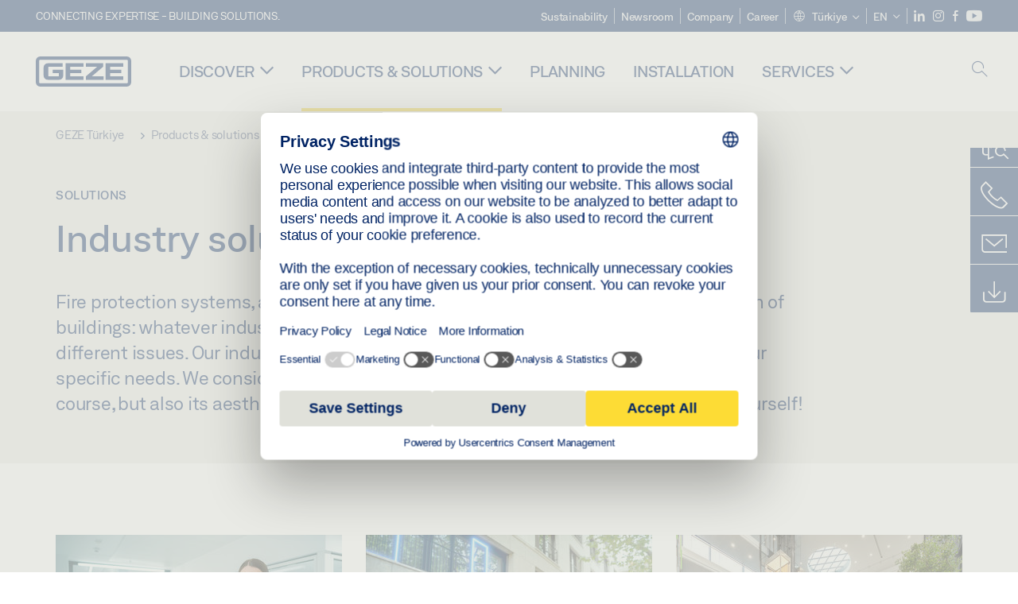

--- FILE ---
content_type: text/html; charset=utf-8
request_url: https://www.geze.com.tr/en/products-solutions/industry-solutions
body_size: 22583
content:
<!DOCTYPE html>
<html lang="en-tr" class=" scroll-top" load-recaptcha="1">
<head><script data-language="en" id="usercentrics-cmp" src="https://web.cmp.usercentrics.eu/ui/loader.js" data-settings-id="Jm53EeMUb4VT9e" async></script>
    <meta charset="utf-8">

<!-- 
	This website is powered by TYPO3 - inspiring people to share!
	TYPO3 is a free open source Content Management Framework initially created by Kasper Skaarhoj and licensed under GNU/GPL.
	TYPO3 is copyright 1998-2026 of Kasper Skaarhoj. Extensions are copyright of their respective owners.
	Information and contribution at https://typo3.org/
-->


<title>Industries – GEZE solutions and advice | GEZE</title>
<meta name="generator" content="TYPO3 CMS">
<meta name="description" content="Innovative building management systems for a variety of industries: GEZE understands your demands and provides individual, solution-oriented advice at every phase of the project.">
<meta name="viewport" content="width=device-width, initial-scale=1.0">


<link rel="stylesheet" href="/_assets/c1f754f6fbf4f5fa4c67c9b3628e318e/b13-Css/main.css?1768386661" media="all">


<script>
var TYPO3 = Object.assign(TYPO3 || {}, Object.fromEntries(Object.entries({"settings":{"TS":{"pbox":"https:\/\/cdn.image.geze.com\/im\/%s\/pboxx-pixelboxx-%d\/%s"}},"lang":{"productPdfViewer.shareSuccess":"PDF-Link Successfully shared","productPdfViewer.copySuccess":"PDF-Link Successfully copied","productPdfViewer.ariaLabelShare":"Share","productPdfViewer.ariaLabelDownload":"Download","productPdfViewer.ariaLabelCurrentPage":"Current page","productPdfViewer.ariaLabelZoom":"Zoomfactor","plugin.products.noDataAvailable":"Could not load data. Please reload or try again later.","plugin.products.productNotFound":"The requested product could not be found.","plugin.products.productCategoryNotFound":"The requested product category could not be found.","plugin.products.adviserNotFound":"The requested adviser could not be found.","plugin.products.show.label.moreProducts":"To the products","plugin.products.show.label.products.singular":"Product","plugin.products.show.label.products.plural":"Products","plugin.products.show.intro.contactUsButtonLabel":"Contact us","plugin.products.show.toc.section1":"Product overview","plugin.products.show.toc.section2":"Technical data","plugin.products.show.toc.section3":"Downloads","plugin.products.show.toc.section4":"Variants & Accessories","plugin.products.show.showMore":"Show more","plugin.products.show.applicationAreas.header":"Application Areas","plugin.products.show.toc.section5":"Service & Contact","plugin.products.show.section.2.header.1":"Specification comparison","plugin.products.show.section.2.header.2":"Technical data","plugin.products.show.section.3.header":"Downloads","plugin.products.accordion.label.Checkliste":"Checklist","plugin.products.accordion.label.Flyer\/Folder":"Flyer\/Folder","plugin.products.accordion.label.Presseartikel":"Press article","plugin.products.accordion.label.Verkaufsfreigabe":"Sales release","plugin.products.show.section.4.header":"Variants & Accessories","plugin.products.show.section.4.tabs.accessories":"Accessories","plugin.products.show.section.4.tabs.productTypes":"Types","plugin.products.show.section.4.tabs.material":"Installation material","plugin.products.show.section.4.tabs.parts":"Components","plugin.products.show.section.4.tabs.productVariants":"Variants","plugin.products.showOnlyDifferences":"Show differences only","plugin.products.show.section.5.header":"How can we help you?","plugin.products.show.featurestable.feature.value.yes":"Yes","plugin.products.show.featurestable.feature.value.no":"No","plugin.products.show.variants.designation":"Designation","plugin.products.show.accessories.type.parts":"Parts","plugin.products.show.accessories.type.material":"Material","plugin.products.show.accessories.type.accessories":"Accessories","plugin.products.show.accessories.type.productTypes":"Type","plugin.products.show.accessories.type.type":"Type","plugin.products.show.accessories.type.accessories.button.showmore":"Accessories","plugin.products.show.accessories.button.showmore":"load more","plugin.products.show.section.5.teaser.1.header":"GEZE services","plugin.products.show.section.5.teaser.2.header":"Store locator","plugin.products.show.section.5.teaser.3.header":"Workshops","plugin.products.serviceTeaser.1.linkTitle":"GEZE services","plugin.products.serviceTeaser.1.imgAltTitle":"GEZE services","plugin.products.serviceTeaser.1.header":"GEZE services","plugin.products.serviceTeaser.1.description":"Regular maintenance ensures functionality and maintains the value of your systems.","plugin.products.serviceTeaser.2.linkTitle":"Store locator","plugin.products.serviceTeaser.2.imgAltTitle":"Store locator","plugin.products.serviceTeaser.2.header":"Store locator","plugin.products.serviceTeaser.2.description":"Find the right retailer for your GEZE products quickly and easily.","plugin.products.serviceTeaser.3.linkTitle":"Workshops","plugin.products.serviceTeaser.3.imgAltTitle":"Workshops","plugin.products.serviceTeaser.3.header":"Workshops","plugin.products.serviceTeaser.3.description":"We offer a comprehensive qualification programme for GEZE products and current specialist topics.","plugin.products.serviceTeaser.4.linkTitle":"Spare parts","plugin.products.serviceTeaser.4.imgAltTitle":"Spare parts","plugin.products.serviceTeaser.4.header":"Spare parts","plugin.products.serviceTeaser.4.description":"We stock a full range of original spare parts, including for older systems.","plugin.products.contact.header":"Contact","plugin.products.contact.hotline.standard":"We help you with pleasure","plugin.products.contact.hotline.standard.tel":"+49-7152-203-0","plugin.products.contact.hotline.architects":"Hotline for architects","plugin.products.contact.hotline.architects.tel":"+49-7152-203-112","plugin.products.contact.hotline.architects.info":"(7:30 a.m. - 5:00 p.m.)","plugin.products.contact.hotline.service":"Service-Hotline","plugin.products.contact.hotline.service.tel":"+49-1802-923392","plugin.products.contact.hotline.service.info":"(0,06 \u20ac \/ Calling from landline, mobile telephony max. 0,42 \u20ac)","plugin.products.contact.hotline.callback.headline":"Callback service","plugin.products.contact.hotline.callback.toform":"to form","plugin.products.contact.hotline.writeus.headline":"Write us","plugin.products.contact.hotline.writeus.toform":"to form","plugin.products.category.notfound.header":"Product Category not found.","plugin.products.productasset.notfound.header":"Product asset not found.","plugin.products.product.notfound.header":"Product not found.","plugin.products.productlist.productdetails":"Product details","plugin.products.productlist.loadmore":"load more","plugin.products.productlist.feature.no":"No","plugin.products.productlist.feature.yes":"Yes","plugin.products.productlist.feature.more":"Product details","plugin.products.productcategorylist.headline":"Product advisor","plugin.products.productcategorylist.copy":" ","plugin.products.productcategorylist.more":"This way","plugin.products.productdetail.product":"Product","plugin.products.productasset.product-asset-id":"Product Asset ID","plugin.products.productcategory.product-category-id":"Product Category ID","plugin.products.awards.headline":"This product has been awarded","plugin.products.gallery.headline":"Installation situations in reference objects and videos","plugin.products.productdetail.safety-note":"Safety note","plugin.products.faceting.header":"Filter","plugin.products.faceting.default-option-select":"Please choose","plugin.products.faceting.chose":" chosen","plugin.products.faceting.reset-button":"Reset selection","plugin.products.productdetail.product-note.headline":"Notice about the products displayed","plugin.products.productdetail.product-note.text":"The products mentioned above may vary in form, type, characteristics and function (design, dimensions, availability, approvals, standards etc.) depending on the country. For questions please contact your GEZE contact person or send us an ","plugin.products.productdetail.product-note.mail.subject":"Product request","plugin.products.productdetail.product-note.mail.link-name":"E-Mail","plugin.products.faceting.filterTitle":"Filter","plugin.products.faceting.filterButton":"Show results"}}).filter((entry) => !['__proto__', 'prototype', 'constructor'].includes(entry[0]))));

</script>
<script src="/typo3temp/assets/js/69deb20bc65f1a7cd0d375113fa207c8.js?1768386850"></script>


<meta http-equiv="X-UA-Compatible" content="IE=edge"><!-- TYPO3 ID:15576--><!-- Google Tag Manager -->
<script type="text/javascript">
    window.consentFallbackmessage = 'Your cookie settings mean you are unable to view this content. Please consent to the use of cookies and third-party content under the &quot;Functions&quot; category to display this element .';
    window.consentFallbackbutton = 'Change cookie settings';
    window.enableUsercentrics = true;
    window.dataLayer = window.dataLayer || [];
</script>


<script type="text/javascript">
    LoadGTM();

    dataLayer.push("consent", "default", {
        ad_user_data: "denied",
        ad_personalization: "denied",
        ad_storage: "denied",
        analytics_storage: "denied",
        wait_for_update: 2000
    });

    window.addEventListener("ucEvent", function (e) {
        dataLayer.push("set", "ads_data_redaction", true);

        if (e.detail && e.detail.event == "consent_status") {
            if( e.detail && e.detail.event == "consent_status") {
                var ucAnalyticsService = 'Google Analytics';
                var ucAdService = 'Google Ads Remarketing';

                if(e.detail.hasOwnProperty(ucAnalyticsService) && e.detail.hasOwnProperty(ucAdService))
                {
                    dataLayer.push("consent", "update", {
                        ad_storage: e.detail[ucAdService] ? 'granted':'denied',
                        ad_user_data: e.detail[ucAdService] ? 'granted':'denied',
                        ad_personalization: e.detail[ucAdService] ? 'granted':'denied',
                        analytics_storage: e.detail[ucAnalyticsService] ? 'granted':'denied'
                    });
                }
                else {
                    if(e.detail.hasOwnProperty(ucAdService)) {
                        dataLayer.push("consent", "update", {
                            ad_storage: e.detail[ucAdService] ? 'granted':'denied',
                            ad_user_data: e.detail[ucAdService] ? 'granted':'denied',
                            ad_personalization: e.detail[ucAdService] ? 'granted':'denied'
                        });
                    }
                    if(e.detail.hasOwnProperty(ucAnalyticsService)) {
                        dataLayer.push("consent", "update", {
                            analytics_storage: e.detail[ucAnalyticsService] ? 'granted':'denied'
                        });
                    }
                }
            }
        }
    });

    function LoadGTM() {
        if (window.gtmLoaded) {
            return;
        }
        window.gtmLoaded = true;
        (function(w,d,s,l,i){w[l]=w[l]||[];w[l].push({'gtm.start': new Date().getTime(),event:'gtm.js'});var f=d.getElementsByTagName(s)[0],j=d.createElement(s),dl=l!='dataLayer'?'&l='+l:'';j.async=true;j.src='https://www.googletagmanager.com/gtm.js?id='+i+dl;f.parentNode.insertBefore(j,f);})(window,document,'script','dataLayer','GTM-KP68TZ2');
        (function(w,d,s,l,i){w[l]=w[l]||[];w[l].push({'gtm.start': new Date().getTime(),event:'gtm.js'});var f=d.getElementsByTagName(s)[0],j=d.createElement(s),dl=l!='dataLayer'?'&l='+l:'';j.async=true;j.src= 'https://www.googletagmanager.com/gtm.js?id='+i+dl;f.parentNode.insertBefore(j,f);})(window,document,'script','dataLayer','GTM-N85K2HS');
    }
</script>
<!-- End Google Tag Manager -->
<link rel="shortcut icon" type="image/png" href="/_assets/c1f754f6fbf4f5fa4c67c9b3628e318e/Icons/favicon.png"><link rel="shortcut icon" type="image/x-icon" href="/_assets/c1f754f6fbf4f5fa4c67c9b3628e318e/Icons/favicon.ico"><link rel="preload" href="/_assets/c1f754f6fbf4f5fa4c67c9b3628e318e/webfonts/geze_ui/geze_ui.ttf" as="font" type="font/ttf" crossorigin><script>var B = B || {};B.currentBaseUrl = "https://www.geze.com.tr/en";</script>
<link rel="canonical" href="https://www.geze.com.tr/en/products-solutions/industry-solutions">

<link rel="alternate" hreflang="de-de" href="https://www.geze.de/de/produkte-loesungen/branchenloesungen">
<link rel="alternate" hreflang="en-de" href="https://www.geze.de/en/products-solutions/industry-solutions">
<link rel="alternate" hreflang="x-default" href="https://www.geze.com/en/products-solutions/industry-solutions">
<link rel="alternate" hreflang="de-at" href="https://www.geze.at/de/produkte-loesungen/branchenloesungen">
<link rel="alternate" hreflang="en-at" href="https://www.geze.at/en/products-solutions/industry-solutions">
<link rel="alternate" hreflang="de-ch" href="https://www.geze.ch/de/produkte-loesungen/branchenloesungen">
<link rel="alternate" hreflang="en-ch" href="https://www.geze.ch/en/products-solutions/industry-solutions">
<link rel="alternate" hreflang="fr-ch" href="https://www.geze.ch/fr/produits-et-solutions/solutions-industrielles">
<link rel="alternate" hreflang="en-gb" href="https://www.geze.co.uk/en/products-solutions/industry-solutions">
<link rel="alternate" hreflang="en-za" href="https://www.geze.co.za/en/products-solutions/industry-solutions">
<link rel="alternate" hreflang="en-es" href="https://www.geze.es/en/products-solutions/industry-solutions">
<link rel="alternate" hreflang="es-es" href="https://www.geze.es/es/productos-y-soluciones/soluciones-industriales">
<link rel="alternate" hreflang="en-fr" href="https://www.geze.fr/en/products-solutions/industry-solutions">
<link rel="alternate" hreflang="fr-fr" href="https://www.geze.fr/fr/produits-et-solutions/solutions-industrielles">
<link rel="alternate" hreflang="en-it" href="https://www.geze.it/en/products-solutions/industry-solutions">
<link rel="alternate" hreflang="it-it" href="https://www.geze.it/it/prodotti-e-soluzioni/soluzioni-di-settore">
<link rel="alternate" hreflang="en-nl" href="https://www.geze.nl/en/products-solutions/industry-solutions">
<link rel="alternate" hreflang="nl-nl" href="https://www.geze.nl/nl/producten-oplossingen/branche-oplossingen">
<link rel="alternate" hreflang="en-be" href="https://www.geze.be/en/products-solutions/industry-solutions">
<link rel="alternate" hreflang="fr-be" href="https://www.geze.be/fr/produits-et-solutions/solutions-industrielles">
<link rel="alternate" hreflang="nl-be" href="https://www.geze.be/nl/producten-oplossingen/branche-oplossingen">
<link rel="alternate" hreflang="en-pl" href="https://www.geze.pl/en/products-solutions/industry-solutions">
<link rel="alternate" hreflang="pl-pl" href="https://www.geze.pl/pl/produkty-i-rozwiazania/rozwiazania-dla-przemyslu">
<link rel="alternate" hreflang="en-no" href="https://www.geze.no/en/products-solutions/industry-solutions">
<link rel="alternate" hreflang="nb-no" href="https://www.geze.no/nb/produkter-og-loesninger/bransjeloesninger">
<link rel="alternate" hreflang="en-se" href="https://www.geze.se/en/products-solutions/industry-solutions">
<link rel="alternate" hreflang="sv-se" href="https://www.geze.se/sv/produkter-och-loesningar/branschloesningar">
<link rel="alternate" hreflang="en-dk" href="https://www.geze.dk/en/products-solutions/industry-solutions">
<link rel="alternate" hreflang="da-dk" href="https://www.geze.dk/da/produkter-og-loesninger/industriloesninger">
<link rel="alternate" hreflang="en-cn" href="https://www.geze.com.cn/en/products-solutions/industry-solutions">
<link rel="alternate" hreflang="zh-cn" href="https://www.geze.com.cn/zh/%E4%BA%A7%E5%93%81%E4%B8%8E%E8%A7%A3%E5%86%B3%E6%96%B9%E6%A1%88/%E8%A1%8C%E4%B8%9A-%E7%9B%96%E6%B3%BD%E8%A7%A3%E5%86%B3%E6%96%B9%E6%A1%88%E5%92%8C%E5%BB%BA%E8%AE%AE">
<link rel="alternate" hreflang="en-tr" href="https://www.geze.com.tr/en/products-solutions/industry-solutions">
<link rel="alternate" hreflang="tr-tr" href="https://www.geze.com.tr/tr/ueruenler-ve-coezuemler/sektoer-coezuemleri">
<link rel="alternate" hreflang="en-kr" href="https://www.geze.kr/en/products-solutions/industry-solutions">
<link rel="alternate" hreflang="en-in" href="https://www.geze.in/en/products-solutions/industry-solutions">
<link rel="alternate" hreflang="hi-in" href="https://www.geze.in/hi/%E0%A4%89%E0%A4%A4%E0%A5%8D%E0%A4%AA%E0%A4%BE%E0%A4%A6%E0%A4%A8-%E0%A4%94%E0%A4%B0-%E0%A4%B8%E0%A4%AE%E0%A4%BE%E0%A4%A7%E0%A4%BE%E0%A4%A8/%E0%A4%94%E0%A4%A6%E0%A5%8D%E0%A4%AF%E0%A5%8B%E0%A4%97%E0%A4%BF%E0%A4%95-%E0%A4%B8%E0%A4%AE%E0%A4%BE%E0%A4%A7%E0%A4%BE%E0%A4%A8">
<link rel="alternate" hreflang="en-ua" href="https://www.geze.ua/en/products-solutions/industry-solutions">
<link rel="alternate" hreflang="uk-ua" href="https://www.geze.ua/uk/produkti-ta-rishennja/galuzi-rishennja-ta-rekomendaciji-geze">
<link rel="alternate" hreflang="en-hu" href="https://www.geze.hu/en/products-solutions/industry-solutions">
<link rel="alternate" hreflang="hu-hu" href="https://www.geze.hu/hu/termekek-es-megoldasok/ipari-megoldasok">
<link rel="alternate" hreflang="en-hr" href="https://www.geze.hr/en/products-solutions/industry-solutions">
<link rel="alternate" hreflang="hr-hr" href="https://www.geze.hr/hr/proizvodi-i-rjesenja/projektna-rjesenja">
<link rel="alternate" hreflang="en-ro" href="https://www.geze.ro/en/products-solutions/industry-solutions">
<link rel="alternate" hreflang="ro-ro" href="https://www.geze.ro/ro/produse-si-solutii/solutii-dedicate-fiecarui-domeniu">
<link rel="alternate" hreflang="en-sg" href="https://www.geze.sg/en/products-solutions/industry-solutions">
<link rel="alternate" hreflang="en-id" href="https://www.geze.sg/en/products-solutions/industry-solutions">
<link rel="alternate" hreflang="en-ae" href="https://www.geze.ae/en/products-solutions/industry-solutions">
<link rel="alternate" hreflang="en-pt" href="https://www.geze.pt/en/products-solutions/industry-solutions">
<link rel="alternate" hreflang="pt-pt" href="https://www.geze.pt/pt/produtos-solucoes/solucoes-industriais">
</head>
<body class="türkiye EntryPage">


<!-- Skip-Link -->
<a href="#content" class="sr-only sr-only-focusable" id="skip">
    <div class="container">
        <span class="skiplink-text">Skip to main content</span>
    </div>
</a>

<div class="pageWrapper  body-bg-top">
    <!-- fixedNavbar -->
    

<header id="top" class="header">

    <div class="claim">
        Connecting expertise - building solutions.
    </div>

    <div class="navbar navbar-fixed-top" role="navigation">
        <div class="container">
            <div class="navbar-header">
                
                    <button aria-expanded="false" aria-label="Toggle navigation" class="navbar-toggle header-button" data-toggle="collapse" data-target=".navbar-collapse">
                        <span class="ico-menu"></span>
                        <span class="ico-close"></span>
                    </button>
                

                

                
                    <button aria-expanded="false" aria-label="Toggle sidebar" class="navbar-toggle header-button sidebar-header-button" data-target=".sidebar">
                        <span class="ico-sidebar"></span>
                        <span class="ico-close"></span>
                    </button>
                

                
                    <button aria-expanded="false" aria-label="Toggle Mobile Search" class="navbar-toggle header-button b_header-search__toggle-mobile bJS_search-toggle-mobile">
                        <span class="ico-search" aria-hidden="true" aria-label="open search"></span>
                        <span class="ico-close" aria-hidden="true" aria-label="close search"></span>
                    </button>
                

                
                <a href="/en" class="navbar-brand">
    <svg class="logo" xmlns="http://www.w3.org/2000/svg" viewBox="0 0 283.46 89.01" role="img"
         aria-label="Geze Logo">
        <title>GEZE</title>
        <desc>GEZE</desc>
        <g id="bounding_box-header" data-name="bounding box">
            <rect class="cls-1" fill="none" width="283.46" height="89.01"></rect>
        </g>
        <g id="GEZE_Logo-header" data-name="GEZE Logo">
            <path class="cls-2"
                  fill="#002364"
                  d="M270.27,89H13.2A13.21,13.21,0,0,1,0,75.82V13.19A13.21,13.21,0,0,1,13.2,0H270.27a13.21,13.21,0,0,1,13.2,13.19V75.82A13.21,13.21,0,0,1,270.27,89ZM13.2,9.82a3.37,3.37,0,0,0-3.37,3.36V75.82a3.37,3.37,0,0,0,3.37,3.36H270.27a3.37,3.37,0,0,0,3.37-3.36V13.19a3.37,3.37,0,0,0-3.37-3.36ZM220.75,49.23H254V39.41H220.75V30.46H260.1V20.16H207.18V68.9H260.1V58.59H220.75Zm-118.57,0h33.23V39.41H102.18V30.46h39.35V20.16H88.61V68.9h52.92V58.59H102.18Zm97.75-18.77V20.16H149v10.3h33.21L149,58.59V68.9H201.5V58.59H166.6ZM68.75,56.65a1.62,1.62,0,0,1-.66,1.51c-.12.11-.47.43-2.16.43h-26c-1.54,0-2.92-.15-3-1.95V32.39c0-1.79,1.43-1.94,3-1.94H80V20.16H36.55c-10.49,0-13.27,8-13.27,12.24V56.65c0,4.23,2.77,12.24,13.27,12.24H68.38c4.57,0,7.22-1.41,9.09-3.11a11.82,11.82,0,0,0,4-9.14V39.43H50.42v9.78H68.75Z"></path>
        </g>
    </svg>
</a>
            </div>

            <div class="nav-wrapper">
                <div class="navbar-collapse collapse">
                    <div id="menu" class="full_menu">
                        <div class="ribbon">
                            <div class="nav navbar-nav meta-nav">
                                

<ul>
    
    
        <li class="">
            <a href="https://sustainability.geze.com/en" target="_blank" title="Sustainability" rel="noopener">
                
                Sustainability
            </a>
        </li>
    
        <li class="">
            <a href="/en/newsroom" title="Newsroom">
                
                Newsroom
            </a>
        </li>
    
        <li class="">
            <a href="/en/company" title="Company">
                
                Company
            </a>
        </li>
    
        <li class="">
            <a href="https://career.geze.com/en" target="_blank" rel="noreferrer noopener" title="Career">
                
                Career
            </a>
        </li>
    

    


    <li class="dropdown multicolumn-list">
        <a href="#" class="dropdown-toggle" data-toggle="dropdown" role="button" aria-haspopup="true" aria-expanded="false">
            <span class="ico-sphere"></span>
            <span class="underline">Türkiye</span>
            <span class="ico-chevron_down"></span>
        </a>
        <ul class="dropdown-menu">
            
                <li>
                    <a href="https://www.geze.be/nl">
                        <span class="flag-icon flag-icon-be"></span>
                        Belgium
                    </a>
                </li>
            
                <li>
                    <a href="https://www.geze.bg/bg">
                        <span class="flag-icon flag-icon-bg"></span>
                        Bulgaria
                    </a>
                </li>
            
                <li>
                    <a href="https://www.geze.com.cn/zh">
                        <span class="flag-icon flag-icon-cn"></span>
                        China
                    </a>
                </li>
            
                <li>
                    <a href="https://www.geze.dk/da">
                        <span class="flag-icon flag-icon-dk"></span>
                        Denmark
                    </a>
                </li>
            
                <li>
                    <a href="https://www.geze.de/de">
                        <span class="flag-icon flag-icon-de"></span>
                        Germany
                    </a>
                </li>
            
                <li>
                    <a href="https://www.geze.ee/et">
                        <span class="flag-icon flag-icon-ee"></span>
                        Estonia
                    </a>
                </li>
            
                <li>
                    <a href="https://www.geze.fi/fi">
                        <span class="flag-icon flag-icon-fi"></span>
                        Finland
                    </a>
                </li>
            
                <li>
                    <a href="https://www.geze.fr/fr">
                        <span class="flag-icon flag-icon-fr"></span>
                        France
                    </a>
                </li>
            
                <li>
                    <a href="https://www.geze.in/hi">
                        <span class="flag-icon flag-icon-in"></span>
                        India
                    </a>
                </li>
            
                <li>
                    <a href="https://www.geze.sg/en">
                        <span class="flag-icon flag-icon-id"></span>
                        Indonesia
                    </a>
                </li>
            
                <li>
                    <a href="https://www.geze.it/it">
                        <span class="flag-icon flag-icon-it"></span>
                        Italy
                    </a>
                </li>
            
                <li>
                    <a href="https://www.geze.kr/en">
                        <span class="flag-icon flag-icon-kr"></span>
                        Korea
                    </a>
                </li>
            
                <li>
                    <a href="https://www.geze.hr/hr">
                        <span class="flag-icon flag-icon-hr"></span>
                        Croatia
                    </a>
                </li>
            
                <li>
                    <a href="https://www.geze.lv/lv">
                        <span class="flag-icon flag-icon-lv"></span>
                        Latvia
                    </a>
                </li>
            
                <li>
                    <a href="https://www.geze.lt/lt">
                        <span class="flag-icon flag-icon-lt"></span>
                        Lithuania
                    </a>
                </li>
            
                <li>
                    <a href="https://www.geze.lu/fr">
                        <span class="flag-icon flag-icon-lu"></span>
                        Luxembourg
                    </a>
                </li>
            
                <li>
                    <a href="https://www.geze.nl/nl">
                        <span class="flag-icon flag-icon-nl"></span>
                        The Netherlands
                    </a>
                </li>
            
                <li>
                    <a href="https://www.geze.no/nb">
                        <span class="flag-icon flag-icon-no"></span>
                        Norway
                    </a>
                </li>
            
                <li>
                    <a href="https://www.geze.at/de">
                        <span class="flag-icon flag-icon-at"></span>
                        Austria
                    </a>
                </li>
            
                <li>
                    <a href="https://www.geze.pl/pl">
                        <span class="flag-icon flag-icon-pl"></span>
                        Poland
                    </a>
                </li>
            
                <li>
                    <a href="https://www.geze.pt/pt">
                        <span class="flag-icon flag-icon-pt"></span>
                        Portugal
                    </a>
                </li>
            
                <li>
                    <a href="https://www.geze.ro/ro">
                        <span class="flag-icon flag-icon-ro"></span>
                        Romania
                    </a>
                </li>
            
                <li>
                    <a href="https://www.geze.ru/ru">
                        <span class="flag-icon flag-icon-ru"></span>
                        Russia
                    </a>
                </li>
            
                <li>
                    <a href="https://www.geze.se/sv">
                        <span class="flag-icon flag-icon-se"></span>
                        Sweden
                    </a>
                </li>
            
                <li>
                    <a href="https://www.geze.ch/de">
                        <span class="flag-icon flag-icon-ch"></span>
                        Switzerland
                    </a>
                </li>
            
                <li>
                    <a href="https://www.geze.rs/sr">
                        <span class="flag-icon flag-icon-rs"></span>
                        Serbia
                    </a>
                </li>
            
                <li>
                    <a href="https://www.geze.sg/en">
                        <span class="flag-icon flag-icon-sg"></span>
                        Singapore
                    </a>
                </li>
            
                <li>
                    <a href="https://www.geze.sk/sk">
                        <span class="flag-icon flag-icon-sk"></span>
                        Slovakia
                    </a>
                </li>
            
                <li>
                    <a href="https://www.geze.si/sl">
                        <span class="flag-icon flag-icon-si"></span>
                        Slovenia
                    </a>
                </li>
            
                <li>
                    <a href="https://www.geze.es/es">
                        <span class="flag-icon flag-icon-es"></span>
                        Spain
                    </a>
                </li>
            
                <li>
                    <a href="https://www.geze.co.za/en">
                        <span class="flag-icon flag-icon-za"></span>
                        South Africa
                    </a>
                </li>
            
                <li>
                    <a href="https://www.geze.sg/en">
                        <span class="flag-icon flag-icon-tw"></span>
                        Taiwan
                    </a>
                </li>
            
                <li>
                    <a href="https://www.geze.cz/cs">
                        <span class="flag-icon flag-icon-cz"></span>
                        Czech Republic
                    </a>
                </li>
            
                <li>
                    <a href="https://www.geze.com.tr/tr">
                        <span class="flag-icon flag-icon-tr"></span>
                        Türkiye
                    </a>
                </li>
            
                <li>
                    <a href="https://www.geze.ua/uk">
                        <span class="flag-icon flag-icon-ua"></span>
                        Ukraine
                    </a>
                </li>
            
                <li>
                    <a href="https://www.geze.hu/hu">
                        <span class="flag-icon flag-icon-hu"></span>
                        Hungary
                    </a>
                </li>
            
                <li>
                    <a href="https://www.geze.ae/en">
                        <span class="flag-icon flag-icon-ae"></span>
                        United Arab Emirates
                    </a>
                </li>
            
                <li>
                    <a href="https://www.geze.co.uk/en">
                        <span class="flag-icon flag-icon-gb"></span>
                        United Kingdom
                    </a>
                </li>
            
        </ul>
    </li>




    


    <li class="dropdown">
        
                
                    
                
                    
                        <a href="#" class="dropdown-toggle" data-toggle="dropdown" role="button" aria-haspopup="true" aria-expanded="false">
                            <span class="dropdown-toggle__country">EN</span>
                            <span class="ico-chevron_down"></span>
                        </a>
                    
                
                <ul class="dropdown-menu">
                    
                        
    <li class=" ">
        
                <a hreflang="tr-tr" href="/tr/ueruenler-ve-coezuemler/sektoer-coezuemleri">
                    türkçe
                </a>
            
    </li>

                    
                        
    <li class="active ">
        
                <a href="#" onclick="return false;">
                    english
                </a>
            
    </li>

                    
                </ul>
            
    </li>





    


    <li class="social socialnavigation">
        
            <a href="https://www.linkedin.com/company/geze-t%C3%BCrkiye" title="LinkedIn" target="_blank" aria-label="LinkedIn">
                <span class="ico-social-linkedin"></span>
            </a>
        
            <a href="https://www.instagram.com/geze.turkiye" title="Instagram" target="_blank" aria-label="Instagram">
                <span class="ico-social-instagram"></span>
            </a>
        
            <a href="https://www.facebook.com/profile.php?id=61570323455195" title="Facebook" target="_blank" aria-label="Facebook">
                <span class="ico-social-facebook"></span>
            </a>
        
            <a href="https://www.youtube.com/channel/UCZPlsFeK6o7hkFbsFAPXIdA" title="Youtube" target="_blank" aria-label="Youtube">
                <span class="ico-social-youtube"></span>
            </a>
        
    </li>




</ul>





                            </div>
                        </div>
                        
                            <ul class="nav navbar-nav main-nav" data-module="megamenu">
                                

                                    
                                    

                                    <li data-sectiontoggler
                                        class=" ">
                                        
                                        
                                                
                                            
                                        
                                                <a href="/en/discover" id="nav-level1-discover" class="main-nav-link main-nav-link--subpages">
                                                    Discover
                                                </a>
                                            


                                        
                                            <label for="path_12081" aria-label="Open Discover" class="toggle-sub" onclick="">
                                                <span class="ico-arrow_link_mobile" aria-hidden="true"></span>
                                            </label>
                                            <input id="path_12081" aria-hidden="true" tabindex="-1" class="sub-nav-check" type="checkbox">

                                            <div id="path_12081-sub" class="column-wrapper sub-nav" data-sectioncontent>
                                                <div class="container">
                                                    <div class="sub-heading">
                                                        <span>Discover</span>
                                                        <label for="path_12081" class="toggle"
                                                               title="Back">
                                                            <span class="ico-arrow_back_mobile"
                                                                  aria-hidden="true"></span>
                                                        </label>
                                                    </div>
                                                    <div class="colGroup">
                                                        <div class="groupTitle"></div>
                                                        
    
            
        

    
            
        

    
            <ul>
        
    
        

        <li >
            


        
    

        
    


    
            
                    
                            <a href="/en/discover/topics" id="nav-level2-topics" title="Topics" class="group-header">
                                <strong>Topics</strong>
                            </a>
                        
                
        






            
                    
                

            
        </li>
        
    
        

        <li >
            


        
    

        
    


    
            
                    
                            <a href="/en/discover/case-studies" id="nav-level2-case-studies" title="Case studies" class="group-header">
                                <strong>Case studies</strong>
                            </a>
                        
                
        






            
                    
                

            
        </li>
        
    
        

        <li >
            


        
    

        
    


    
            
                    
                            <a href="/en/discover/geze-insights" id="nav-level2-geze-insights" title="Geze Insights" class="group-header">
                                <strong>Geze Insights</strong>
                            </a>
                        
                
        






            
                    
                

            
        </li>
        
    
        

        <li >
            


        
    

        
    


    
            
                    
                            <a href="/en/discover/product-knowledge" id="nav-level2-product-knowledge" title="Product knowledge" class="group-header">
                                <strong>Product knowledge</strong>
                            </a>
                        
                
        






            
                    
                

            
        </li>
        
    
        

        <li >
            


        
    

        
    


    
            
                    
                            <a href="/en/discover/geze-showmobile" id="nav-level2-showmobile" title="Showmobile" class="group-header">
                                <strong>Showmobile</strong>
                            </a>
                        
                
        






            
                    
                

            
        </li>
        
    

    </ul>

                                                    </div>
                                                    
                                                </div>
                                            </div>
                                        
                                    </li>
                                

                                    
                                    

                                    <li data-sectiontoggler
                                        class=" current">
                                        
                                        
                                                
                                            
                                        
                                                <a href="/en/products-solutions" id="nav-level1-products-solutions" class="main-nav-link main-nav-link--subpages">
                                                    Products &amp; solutions
                                                </a>
                                            


                                        
                                            <label for="path_15561" aria-label="Open Products &amp; solutions" class="toggle-sub" onclick="">
                                                <span class="ico-arrow_link_mobile" aria-hidden="true"></span>
                                            </label>
                                            <input id="path_15561" aria-hidden="true" tabindex="-1" class="sub-nav-check" type="checkbox">

                                            <div id="path_15561-sub" class="column-wrapper sub-nav" data-sectioncontent>
                                                <div class="container">
                                                    <div class="sub-heading">
                                                        <span>Products &amp; solutions</span>
                                                        <label for="path_15561" class="toggle"
                                                               title="Back">
                                                            <span class="ico-arrow_back_mobile"
                                                                  aria-hidden="true"></span>
                                                        </label>
                                                    </div>
                                                    <div class="colGroup">
                                                        <div class="groupTitle">Products for </div>
                                                        
    
            
        

    
            
        

    
            <ul>
        
    
        

        <li >
            


        
    

        
    


    
            
                    <a class="group-header" href="https://www.geze.com.tr/en/products-solutions/swing_doors/c_36714" title="Swing doors" id="nav-level2-cat36714">
                        
                                
                            

                        <span class="ico-drehtueren" aria-hidden="true"></span>
                        <strong>Swing doors</strong>
                    </a>
                
        






            
                    
                

            
                
                <label for="path_15561_1_36714" class="toggle-sub" onclick="">
                    <span class="ico-arrow_link_mobile" aria-hidden="true"></span>
                </label>
                <input type="checkbox" id="path_15561_1_36714" tabindex="-1" class="sub-nav-check" autocomplete="off">
                
    
            
        

    
            
        

    
            <ul id="path_15561_1_36714-sub" class="sub-nav">
        
    
        
            <li class="sub-heading">
                
                <label for="path_15561_1_36714" class="toggle" title="Back">
                    <span class="ico-arrow_back_mobile" aria-hidden="true"></span>
                </label>
            </li>
        

        <li >
            


        
    

        
    


    
            
                    
                            <a href="https://www.geze.com.tr/en/products-solutions/swing_doors/door_control/c_36715" title="Door control" id="nav-level3-cat36715">
                                <span>Door control</span>
                            </a>
                        
                
        






            
                    
                

            
        </li>
        
    
        

        <li >
            


        
    

        
    


    
            
                    
                            <a href="https://www.geze.com.tr/en/products-solutions/swing_doors/door_closers/c_36719" title="Door closers" id="nav-level3-cat36719">
                                <span>Door closers</span>
                            </a>
                        
                
        






            
                    
                

            
        </li>
        
    
        

        <li >
            


        
    

        
    


    
            
                    
                            <a href="https://www.geze.com.tr/en/products-solutions/swing_doors/floor_springs/c_36727" title="Floor springs" id="nav-level3-cat36727">
                                <span>Floor springs</span>
                            </a>
                        
                
        






            
                    
                

            
        </li>
        
    
        

        <li >
            


        
    

        
    


    
            
                    
                            <a href="https://www.geze.com.tr/en/products-solutions/swing_doors/integrated_door_closers/c_36733" title="Integrated door closers" id="nav-level3-cat36733">
                                <span>Integrated door closers</span>
                            </a>
                        
                
        






            
                    
                

            
        </li>
        
    
        

        <li >
            


        
    

        
    


    
            
                    
                            <a href="https://www.geze.com.tr/en/products-solutions/swing_doors/hold_open_systems/c_36739" title="Hold-open systems" id="nav-level3-cat36739">
                                <span>Hold-open systems</span>
                            </a>
                        
                
        






            
                    
                

            
        </li>
        
    
        

        <li >
            


        
    

        
    


    
            
                    
                            <a href="https://www.geze.com.tr/en/products-solutions/swing_doors/automatic_door_drives/c_36746" title="Automatic door drives" id="nav-level3-cat36746">
                                <span>Automatic door drives</span>
                            </a>
                        
                
        






            
                    
                

            
        </li>
        
    
        

        <li >
            


        
    

        
    


    
            
                    
                            <a href="https://www.geze.com.tr/en/products-solutions/swing_doors/air_inlet_systems/c_36790" title="Air inlet systems" id="nav-level3-cat36790">
                                <span>Air inlet systems</span>
                            </a>
                        
                
        






            
                    
                

            
        </li>
        
    
        

        <li >
            


        
    

        
    


    
            
                    
                            <a href="https://www.geze.com.tr/en/products-solutions/swing_doors/accessories_for_swing_doors/c_37487" title="Accessories for swing doors" id="nav-level3-cat37487">
                                <span>Accessories for swing doors</span>
                            </a>
                        
                
        






            
                    
                

            
        </li>
        
    
        

        <li >
            


        
    

        
    


    
            
                    
                            <a href="https://www.geze.com.tr/en/products-solutions/individual-swing-door-solutions" title="Individual swing door solutions" id="nav-level3-individual-swing-door-solutions">
                                <span>Individual swing door solutions</span>
                            </a>
                        
                
        






            
                    
                

            
        </li>
        
    

    </ul>

            
        </li>
        
    
        

        <li >
            


        
    

        
    


    
            
                    <a class="group-header" href="https://www.geze.com.tr/en/products-solutions/sliding_doors/c_36758" title="Sliding doors" id="nav-level2-cat36758">
                        
                                
                            

                        <span class="ico-schiebetueren" aria-hidden="true"></span>
                        <strong>Sliding doors</strong>
                    </a>
                
        






            
                    
                

            
                
                <label for="path_15561_2_36758" class="toggle-sub" onclick="">
                    <span class="ico-arrow_link_mobile" aria-hidden="true"></span>
                </label>
                <input type="checkbox" id="path_15561_2_36758" tabindex="-1" class="sub-nav-check" autocomplete="off">
                
    
            
        

    
            
        

    
            <ul id="path_15561_2_36758-sub" class="sub-nav">
        
    
        
            <li class="sub-heading">
                
                <label for="path_15561_2_36758" class="toggle" title="Back">
                    <span class="ico-arrow_back_mobile" aria-hidden="true"></span>
                </label>
            </li>
        

        <li >
            


        
    

        
    


    
            
                    
                            <a href="https://www.geze.com.tr/en/products-solutions/sliding_doors/sliding_door_fittings/c_36759" title="Sliding door fittings" id="nav-level3-cat36759">
                                <span>Sliding door fittings</span>
                            </a>
                        
                
        






            
                    
                

            
        </li>
        
    
        

        <li >
            


        
    

        
    


    
            
                    
                            <a href="https://www.geze.com.tr/en/products-solutions/sliding_doors/automatic_sliding_doors/c_36768" title="Automatic sliding doors" id="nav-level3-cat36768">
                                <span>Automatic sliding doors</span>
                            </a>
                        
                
        






            
                    
                

            
        </li>
        
    
        

        <li >
            


        
    

        
    


    
            
                    
                            <a href="https://www.geze.com.tr/en/products-solutions/sliding_doors/accessories_for_sliding_doors/c_38053" title="Accessories for sliding doors" id="nav-level3-cat38053">
                                <span>Accessories for sliding doors</span>
                            </a>
                        
                
        






            
                    
                

            
        </li>
        
    
        

        <li >
            


        
    

        
    


    
            
                    
                            <a href="https://www.geze.com.tr/en/products-solutions/individual-sliding-door-solutions" title="Individual sliding door solutions" id="nav-level3-individual-sliding-door-solutions">
                                <span>Individual sliding door solutions</span>
                            </a>
                        
                
        






            
                    
                

            
        </li>
        
    

    </ul>

            
        </li>
        
    
        

        <li >
            


        
    

        
    


    
            
                    <a class="group-header" href="https://www.geze.com.tr/en/products-solutions/revolving_doors/c_36779" title="Revolving doors" id="nav-level2-cat36779">
                        
                                
                            

                        <span class="ico-karusselldrehtueren" aria-hidden="true"></span>
                        <strong>Revolving doors</strong>
                    </a>
                
        






            
                    
                

            
                
                <label for="path_15561_3_36779" class="toggle-sub" onclick="">
                    <span class="ico-arrow_link_mobile" aria-hidden="true"></span>
                </label>
                <input type="checkbox" id="path_15561_3_36779" tabindex="-1" class="sub-nav-check" autocomplete="off">
                
    
            
        

    
            
        

    
            <ul id="path_15561_3_36779-sub" class="sub-nav">
        
    
        
            <li class="sub-heading">
                
                <label for="path_15561_3_36779" class="toggle" title="Back">
                    <span class="ico-arrow_back_mobile" aria-hidden="true"></span>
                </label>
            </li>
        

        <li >
            


        
    

        
    


    
            
                    
                            <a href="https://www.geze.com.tr/en/products-solutions/revolving_doors/manual_revolving_doors/c_36780" title="Manual revolving doors" id="nav-level3-cat36780">
                                <span>Manual revolving doors</span>
                            </a>
                        
                
        






            
                    
                

            
        </li>
        
    
        

        <li >
            


        
    

        
    


    
            
                    
                            <a href="https://www.geze.com.tr/en/products-solutions/revolving_doors/automatic_revolving_doors/c_36782" title="Automatic revolving doors" id="nav-level3-cat36782">
                                <span>Automatic revolving doors</span>
                            </a>
                        
                
        






            
                    
                

            
        </li>
        
    

    </ul>

            
        </li>
        
    
        

        <li >
            


        
    

        
    


    
            
                    <a class="group-header" href="https://www.geze.com.tr/en/products-solutions/windows/c_36786" title="Windows" id="nav-level2-cat36786">
                        
                                
                            

                        <span class="ico-fenster" aria-hidden="true"></span>
                        <strong>Windows</strong>
                    </a>
                
        






            
                    
                

            
                
                <label for="path_15561_4_36786" class="toggle-sub" onclick="">
                    <span class="ico-arrow_link_mobile" aria-hidden="true"></span>
                </label>
                <input type="checkbox" id="path_15561_4_36786" tabindex="-1" class="sub-nav-check" autocomplete="off">
                
    
            
        

    
            
        

    
            <ul id="path_15561_4_36786-sub" class="sub-nav">
        
    
        
            <li class="sub-heading">
                
                <label for="path_15561_4_36786" class="toggle" title="Back">
                    <span class="ico-arrow_back_mobile" aria-hidden="true"></span>
                </label>
            </li>
        

        <li >
            


        
    

        
    


    
            
                    
                            <a href="https://www.geze.com.tr/en/products-solutions/windows/manual_fanlight_openers/c_36787" title="Manual fanlight openers" id="nav-level3-cat36787">
                                <span>Manual fanlight openers</span>
                            </a>
                        
                
        






            
                    
                

            
        </li>
        
    
        

        <li >
            


        
    

        
    


    
            
                    
                            <a href="https://www.geze.com.tr/en/products-solutions/windows/opening_drives/c_36788" title="Opening drives" id="nav-level3-cat36788">
                                <span>Opening drives</span>
                            </a>
                        
                
        






            
                    
                

            
        </li>
        
    
        

        <li >
            


        
    

        
    


    
            
                    
                            <a href="https://www.geze.com.tr/en/products-solutions/windows/locking_drives/c_36789" title="Locking drives" id="nav-level3-cat36789">
                                <span>Locking drives</span>
                            </a>
                        
                
        






            
                    
                

            
        </li>
        
    
        

        <li >
            


        
    

        
    


    
            
                    
                            <a href="https://www.geze.com.tr/en/products-solutions/windows/hardware_systems/c_36791" title="Hardware systems" id="nav-level3-cat36791">
                                <span>Hardware systems</span>
                            </a>
                        
                
        






            
                    
                

            
        </li>
        
    
        

        <li >
            


        
    

        
    


    
            
                    
                            <a href="https://www.geze.com.tr/en/products-solutions/windows/opening_locking_systems/c_36792" title="Opening/locking systems" id="nav-level3-cat36792">
                                <span>Opening/locking systems</span>
                            </a>
                        
                
        






            
                    
                

            
        </li>
        
    
        

        <li >
            


        
    

        
    


    
            
                    
                            <a href="https://www.geze.com.tr/en/products-solutions/windows/smoke_and_heat_extraction_system_control_panels/c_36904" title="Smoke and heat extraction system control panels" id="nav-level3-cat36904">
                                <span>Smoke and heat extraction system control panels</span>
                            </a>
                        
                
        






            
                    
                

            
        </li>
        
    
        

        <li >
            


        
    

        
    


    
            
                    
                            <a href="https://www.geze.com.tr/en/products-solutions/windows/ventilation_control_units/c_36793" title="Ventilation control units" id="nav-level3-cat36793">
                                <span>Ventilation control units</span>
                            </a>
                        
                
        






            
                    
                

            
        </li>
        
    
        

        <li >
            


        
    

        
    


    
            
                    
                            <a href="https://www.geze.com.tr/en/products-solutions/windows/smart_facades/c_36794" title="Smart façades" id="nav-level3-cat36794">
                                <span>Smart façades</span>
                            </a>
                        
                
        






            
                    
                

            
        </li>
        
    
        

        <li >
            


        
    

        
    


    
            
                    
                            <a href="https://www.geze.com.tr/en/products-solutions/individual-window-solutions" title="Individual window solutions" id="nav-level3-individual-window-solutions">
                                <span>Individual window solutions</span>
                            </a>
                        
                
        






            
                    
                

            
        </li>
        
    

    </ul>

            
        </li>
        
    
        

        <li >
            


        
    

        
    


    
            
                    <a class="group-header" href="https://www.geze.com.tr/en/products-solutions/glass_partition_walls/c_36796" title="Glass partition walls" id="nav-level2-cat36796">
                        
                                
                            

                        <span class="ico-glassysteme" aria-hidden="true"></span>
                        <strong>Glass partition walls</strong>
                    </a>
                
        






            
                    
                

            
                
                <label for="path_15561_5_36796" class="toggle-sub" onclick="">
                    <span class="ico-arrow_link_mobile" aria-hidden="true"></span>
                </label>
                <input type="checkbox" id="path_15561_5_36796" tabindex="-1" class="sub-nav-check" autocomplete="off">
                
    
            
        

    
            
        

    
            <ul id="path_15561_5_36796-sub" class="sub-nav">
        
    
        
            <li class="sub-heading">
                
                <label for="path_15561_5_36796" class="toggle" title="Back">
                    <span class="ico-arrow_back_mobile" aria-hidden="true"></span>
                </label>
            </li>
        

        <li >
            


        
    

        
    


    
            
                    
                            <a href="https://www.geze.com.tr/en/products-solutions/glass_partition_walls/movable_glass_partitioning_walls/c_36797" title="Movable glass partitioning walls" id="nav-level3-cat36797">
                                <span>Movable glass partitioning walls</span>
                            </a>
                        
                
        






            
                    
                

            
        </li>
        
    
        

        <li >
            


        
    

        
    


    
            
                    
                            <a href="https://www.geze.com.tr/en/products-solutions/glass_partition_walls/static_glass_partition_walls/c_36802" title="Static glass partition walls" id="nav-level3-cat36802">
                                <span>Static glass partition walls</span>
                            </a>
                        
                
        






            
                    
                

            
        </li>
        
    
        

        <li >
            


        
    

        
    


    
            
                    
                            <a href="https://www.geze.com.tr/en/products-solutions/individual-partition-wall-solutions" title="Individual partition wall solutions" id="nav-level3-individual-partition-wall-solutions">
                                <span>Individual partition wall solutions</span>
                            </a>
                        
                
        






            
                    
                

            
        </li>
        
    

    </ul>

            
        </li>
        
    
        

        <li >
            


        
    

        
    


    
            
                    <a class="group-header" href="https://www.geze.com.tr/en/products-solutions/access_control_and_safety/c_36807" title="Access control and safety" id="nav-level2-cat36807">
                        
                                
                            

                        <span class="ico-zutritt_sicherheit" aria-hidden="true"></span>
                        <strong>Access control and safety</strong>
                    </a>
                
        






            
                    
                

            
                
                <label for="path_15561_6_36807" class="toggle-sub" onclick="">
                    <span class="ico-arrow_link_mobile" aria-hidden="true"></span>
                </label>
                <input type="checkbox" id="path_15561_6_36807" tabindex="-1" class="sub-nav-check" autocomplete="off">
                
    
            
        

    
            
        

    
            <ul id="path_15561_6_36807-sub" class="sub-nav">
        
    
        
            <li class="sub-heading">
                
                <label for="path_15561_6_36807" class="toggle" title="Back">
                    <span class="ico-arrow_back_mobile" aria-hidden="true"></span>
                </label>
            </li>
        

        <li >
            


        
    

        
    


    
            
                    
                            <a href="https://www.geze.com.tr/en/products-solutions/access_control_and_safety/electric_strike/c_36808" title="Electric strike" id="nav-level3-cat36808">
                                <span>Electric strike</span>
                            </a>
                        
                
        






            
                    
                

            
        </li>
        
    
        

        <li >
            


        
    

        
    


    
            
                    
                            <a href="https://www.geze.com.tr/en/products-solutions/access_control_and_safety/self_locking_panic_locks/c_36812" title="Self-locking panic locks" id="nav-level3-cat36812">
                                <span>Self-locking panic locks</span>
                            </a>
                        
                
        






            
                    
                

            
        </li>
        
    
        

        <li >
            


        
    

        
    


    
            
                    
                            <a href="https://www.geze.com.tr/en/products-solutions/access_control_and_safety/access_control/c_36815" title="Access control" id="nav-level3-cat36815">
                                <span>Access control</span>
                            </a>
                        
                
        






            
                    
                

            
        </li>
        
    
        

        <li >
            


        
    

        
    


    
            
                    
                            <a href="https://www.geze.com.tr/en/products-solutions/access_control_and_safety/emergency_exit_systems/c_36819" title="Emergency exit systems" id="nav-level3-cat36819">
                                <span>Emergency exit systems</span>
                            </a>
                        
                
        






            
                    
                

            
        </li>
        
    
        

        <li >
            


        
    

        
    


    
            
                    
                            <a href="https://www.geze.com.tr/en/products-solutions/individual-safety-solutions" title="Individual safety solutions" id="nav-level3-individual-safety-solutions">
                                <span>Individual safety solutions</span>
                            </a>
                        
                
        






            
                    
                

            
        </li>
        
    
        

        <li >
            


        
    

        
    


    
            
                    
                            <a href="https://www.geze.com.tr/en/products-solutions/individual-safety-solutions" title="Individual safety solutions" id="nav-level3-individual-safety-solutions">
                                <span>Individual safety solutions</span>
                            </a>
                        
                
        






            
                    
                

            
        </li>
        
    

    </ul>

            
        </li>
        
    
        

        <li >
            


        
    

        
    


    
            
                    <a class="group-header" href="https://www.geze.com.tr/en/products-solutions/building_automation/c_36824" title="Building automation" id="nav-level2-cat36824">
                        
                                
                            

                        <span class="ico-gebaeudeautomation" aria-hidden="true"></span>
                        <strong>Building automation</strong>
                    </a>
                
        






            
                    
                

            
                
                <label for="path_15561_7_36824" class="toggle-sub" onclick="">
                    <span class="ico-arrow_link_mobile" aria-hidden="true"></span>
                </label>
                <input type="checkbox" id="path_15561_7_36824" tabindex="-1" class="sub-nav-check" autocomplete="off">
                
    
            
        

    
            
        

    
            <ul id="path_15561_7_36824-sub" class="sub-nav">
        
    
        
            <li class="sub-heading">
                
                <label for="path_15561_7_36824" class="toggle" title="Back">
                    <span class="ico-arrow_back_mobile" aria-hidden="true"></span>
                </label>
            </li>
        

        <li >
            


        
    

        
    


    
            
                    
                            <a href="https://www.geze.com.tr/en/products-solutions/building_automation/building_automation_systems/c_37540" title="Building automation systems" id="nav-level3-cat37540">
                                <span>Building automation systems</span>
                            </a>
                        
                
        






            
                    
                

            
        </li>
        
    
        

        <li >
            


        
    

        
    


    
            
                    
                            <a href="https://www.geze.com.tr/en/products-solutions/building_automation/gateway/c_37541" title="Gateway" id="nav-level3-cat37541">
                                <span>Gateway</span>
                            </a>
                        
                
        






            
                    
                

            
        </li>
        
    

    </ul>

            
        </li>
        
            <li>
                
            </li>
        
    

    </ul>

                                                    </div>
                                                    
                                                        <div class="colGroup sub-content">
                                                            <div class="groupTitle">
                                                                Our Solutions
                                                            </div>
                                                            
    
            
        

    
            
        

    
            <ul>
        
    
        

        <li >
            


        
    

        
    


    
            
                    
                            <a href="/en/products-solutions/highlight-solutions" id="nav-level2-highlight-solutions" title="Highlight solutions" class="group-header">
                                <strong>Highlight solutions</strong>
                            </a>
                        
                
        






            
                    
                

            
                
                <label for="path__1" class="toggle-sub" onclick="">
                    <span class="ico-arrow_link_mobile" aria-hidden="true"></span>
                </label>
                <input type="checkbox" id="path__1" tabindex="-1" class="sub-nav-check" autocomplete="off">
                
    
            
        

    
            
        

    
            <ul id="path__1-sub" class="sub-nav">
        
    
        
            <li class="sub-heading">
                Highlight solutions
                <label for="path__1" class="toggle" title="Back">
                    <span class="ico-arrow_back_mobile" aria-hidden="true"></span>
                </label>
            </li>
        

        <li >
            


        
    

        
    


    
            
                    
                            <a href="https://connectivity.geze.com/en/" target="_blank" id="nav-level3-mygeze-control" title="myGEZE Control" rel="noopener">
                                <span>myGEZE Control</span>
                            </a>
                        
                
        






            
                    
                

            
        </li>
        
    
        

        <li >
            


        
    

        
    


    
            
                    
                            <a href="https://bim.geze.com/en" target="_blank" id="nav-level3-geze-bim" title="GEZE BIM" rel="noopener">
                                <span>GEZE BIM</span>
                            </a>
                        
                
        






            
                    
                

            
        </li>
        
    
        

        <li >
            


        
    

        
    


    
            
                    
                            <a href="https://www.activestop.geze.com/" target="_blank" id="nav-level3-geze-activestop-1" rel="noreferrer noopener" title="GEZE Activestop">
                                <span>GEZE Activestop</span>
                            </a>
                        
                
        






            
                    
                

            
        </li>
        
    
        

        <li >
            


        
    

        
    


    
            
                    
                            <a href="https://powerturn.geze.com/de" target="_blank" id="nav-level3-geze-powerturn" title="GEZE Powerturn" rel="noopener">
                                <span>GEZE Powerturn</span>
                            </a>
                        
                
        






            
                    
                

            
        </li>
        
    
        

        <li >
            


        
    

        
    


    
            
                    
                            <a href="https://revoprime.geze.com/en/" target="_blank" id="nav-level3-geze-revoprime" rel="noreferrer noopener" title="GEZE Revo.PRIME">
                                <span>GEZE Revo.PRIME</span>
                            </a>
                        
                
        






            
                    
                

            
        </li>
        
    

    </ul>

            
        </li>
        
    
        

        <li >
            


        
    

        
    


    
            
                    
                            <a href="/en/products-solutions/industry-solutions" id="nav-level2-industry-solutions" title="Industry solutions" class="group-header">
                                <strong>Industry solutions</strong>
                            </a>
                        
                
        






            
                    
                

            
                
                <label for="path__2" class="toggle-sub" onclick="">
                    <span class="ico-arrow_link_mobile" aria-hidden="true"></span>
                </label>
                <input type="checkbox" id="path__2" tabindex="-1" class="sub-nav-check" autocomplete="off">
                
    
            
        

    
            
        

    
            <ul id="path__2-sub" class="sub-nav">
        
    
        
            <li class="sub-heading">
                Industry solutions
                <label for="path__2" class="toggle" title="Back">
                    <span class="ico-arrow_back_mobile" aria-hidden="true"></span>
                </label>
            </li>
        

        <li >
            


        
    

        
    


    
            
                    
                            <a href="/en/products-solutions/industry-solutions/healthcare-geze-solutions-and-advice" id="nav-level3-healthcare" title="Healthcare">
                                <span>Healthcare</span>
                            </a>
                        
                
        






            
                    
                

            
        </li>
        
    
        

        <li >
            


        
    

        
    


    
            
                    
                            <a href="/en/products-solutions/industry-solutions/hotel-restaurant-industry" id="nav-level3-hotel-restaurant-industry" title="Hotels &amp; restaurants">
                                <span>Hotels &amp; restaurants</span>
                            </a>
                        
                
        






            
                    
                

            
        </li>
        
    
        

        <li >
            


        
    

        
    


    
            
                    
                            <a href="/en/products-solutions/industry-solutions/office-buildings-geze-solutions" id="nav-level3-office-buildings" title="Office buildings">
                                <span>Office buildings</span>
                            </a>
                        
                
        






            
                    
                

            
        </li>
        
    
        

        <li >
            


        
    

        
    


    
            
                    
                            <a href="/en/products-solutions/industry-solutions/transport-technology" id="nav-level3-transport-technology" title="Transport technology">
                                <span>Transport technology</span>
                            </a>
                        
                
        






            
                    
                

            
        </li>
        
    
        

        <li >
            


        
    

        
    


    
            
                    
                            <a href="/en/products-solutions/industry-solutions/education-geze-solutions-and-consultancy" id="nav-level3-education" title="Education">
                                <span>Education</span>
                            </a>
                        
                
        






            
                    
                

            
        </li>
        
    
        

        <li >
            


        
    

        
    


    
            
                    
                            <a href="/en/products-solutions/industry-solutions/historic-buildings-geze-solutions-and-consultation" id="nav-level3-historic-buildings" title="Historic buildings">
                                <span>Historic buildings</span>
                            </a>
                        
                
        






            
                    
                

            
        </li>
        
    
        

        <li >
            


        
    

        
    


    
            
                    
                            <a href="/en/products-solutions/industry-solutions/sports-culture-geze-solutions-and-consultancy" id="nav-level3-sports-culture" title="Sports &amp; culture">
                                <span>Sports &amp; culture</span>
                            </a>
                        
                
        






            
                    
                

            
        </li>
        
    
        

        <li >
            


        
    

        
    


    
            
                    
                            <a href="/en/products-solutions/industry-solutions/public-buildings-geze-solutions-and-consultancy" id="nav-level3-public-buildings" title="Public buildings">
                                <span>Public buildings</span>
                            </a>
                        
                
        






            
                    
                

            
        </li>
        
    
        

        <li >
            


        
    

        
    


    
            
                    
                            <a href="/en/products-solutions/industry-solutions/retail-industry-geze-solutions-and-consultancy" id="nav-level3-retail-industry" title="Retail industry">
                                <span>Retail industry</span>
                            </a>
                        
                
        






            
                    
                

            
        </li>
        
    
        

        <li >
            


        
    

        
    


    
            
                    
                            <a href="/en/products-solutions/industry-solutions/private-buildings-geze-solutions-and-consultancy" id="nav-level3-private-buildings" title="Private buildings">
                                <span>Private buildings</span>
                            </a>
                        
                
        






            
                    
                

            
        </li>
        
    

    </ul>

            
        </li>
        
    
        

        <li >
            


        
    

        
    


    
            
                    
                            <a href="https://sustainability.geze.com/en/" target="_blank" id="nav-level2-sustainability-1" title="Sustainability" class="group-header" rel="noopener">
                                <strong>Sustainability</strong>
                            </a>
                        
                
        






            
                    
                

            
        </li>
        
    

    </ul>

                                                        </div>
                                                    
                                                </div>
                                            </div>
                                        
                                    </li>
                                

                                    
                                    

                                    <li data-sectiontoggler
                                        class=" ">
                                        
                                        
                                                
                                            
                                        
                                                <a href="/en/planning" id="nav-level1-planning" class="main-nav-link">
                                                    Planning
                                                </a>
                                            


                                        
                                    </li>
                                

                                    
                                    

                                    <li data-sectiontoggler
                                        class=" ">
                                        
                                        
                                                
                                            
                                        
                                                <a href="/en/installation" id="nav-level1-installation" class="main-nav-link">
                                                    Installation
                                                </a>
                                            


                                        
                                    </li>
                                

                                    
                                    

                                    <li data-sectiontoggler
                                        class=" ">
                                        
                                        
                                                
                                            
                                        
                                                <a href="/en/services" id="nav-level1-services" class="main-nav-link main-nav-link--subpages">
                                                    Services
                                                </a>
                                            


                                        
                                            <label for="path_18482" aria-label="Open Services" class="toggle-sub" onclick="">
                                                <span class="ico-arrow_link_mobile" aria-hidden="true"></span>
                                            </label>
                                            <input id="path_18482" aria-hidden="true" tabindex="-1" class="sub-nav-check" type="checkbox">

                                            <div id="path_18482-sub" class="column-wrapper sub-nav" data-sectioncontent>
                                                <div class="container">
                                                    <div class="sub-heading">
                                                        <span>Services</span>
                                                        <label for="path_18482" class="toggle"
                                                               title="Back">
                                                            <span class="ico-arrow_back_mobile"
                                                                  aria-hidden="true"></span>
                                                        </label>
                                                    </div>
                                                    <div class="colGroup">
                                                        <div class="groupTitle"></div>
                                                        
    
            
        

    
            
        

    
            <ul>
        
    
        

        <li >
            


        
    

        
    


    
            
                    
                            <a href="/en/services/contact" id="nav-level2-contact" title="Contact" class="group-header">
                                <strong>Contact</strong>
                            </a>
                        
                
        






            
                    
                

            
                
                <label for="path_18482_1" class="toggle-sub" onclick="">
                    <span class="ico-arrow_link_mobile" aria-hidden="true"></span>
                </label>
                <input type="checkbox" id="path_18482_1" tabindex="-1" class="sub-nav-check" autocomplete="off">
                
    
            
        

    
            
        

    
            <ul id="path_18482_1-sub" class="sub-nav">
        
    
        
            <li class="sub-heading">
                Contact
                <label for="path_18482_1" class="toggle" title="Back">
                    <span class="ico-arrow_back_mobile" aria-hidden="true"></span>
                </label>
            </li>
        

        <li >
            


        
    

        
    


    
            
                    
                            <a href="/en/services/contact/branch-offices-and-directions" id="nav-level3-branch-offices-and-directions" title="Branch offices and directions">
                                <span>Branch offices and directions</span>
                            </a>
                        
                
        






            
                    
                

            
        </li>
        
    
        

        <li >
            


        
    

        
    


    
            
                    
                            <a href="/en/services/contact/call-back-service" id="nav-level3-call-back-service-1" title="Call-back service">
                                <span>Call-back service</span>
                            </a>
                        
                
        






            
                    
                

            
        </li>
        
    

    </ul>

            
        </li>
        
    
        

        <li >
            


        
    

        
    


    
            
                    
                            <a href="/en/services/service-original-parts" id="nav-level2-service-original-parts" title="Service &amp; original parts" class="group-header">
                                <strong>Service &amp; original parts</strong>
                            </a>
                        
                
        






            
                    
                

            
                
                <label for="path_18482_2" class="toggle-sub" onclick="">
                    <span class="ico-arrow_link_mobile" aria-hidden="true"></span>
                </label>
                <input type="checkbox" id="path_18482_2" tabindex="-1" class="sub-nav-check" autocomplete="off">
                
    
            
        

    
            
        

    
            <ul id="path_18482_2-sub" class="sub-nav">
        
    
        
            <li class="sub-heading">
                Service &amp; original parts
                <label for="path_18482_2" class="toggle" title="Back">
                    <span class="ico-arrow_back_mobile" aria-hidden="true"></span>
                </label>
            </li>
        

        <li >
            


        
    

        
    


    
            
                    
                            <a href="/en/services/service-original-parts/service-contracts" id="nav-level3-service-contracts" title="Service contracts">
                                <span>Service contracts</span>
                            </a>
                        
                
        






            
                    
                

            
        </li>
        
    
        

        <li >
            


        
    

        
    


    
            
                    
                            <a href="/en/services/service-original-parts/stock-management" id="nav-level3-stock-management" title="Stock management">
                                <span>Stock management</span>
                            </a>
                        
                
        






            
                    
                

            
        </li>
        
    

    </ul>

            
        </li>
        
    
        

        <li >
            


        
    

        
    


    
            
                    
                            <a href="/en/services/online-service-contract" id="nav-level2-online-service-contract-1" title="Online service contract" class="group-header">
                                <strong>Online service contract</strong>
                            </a>
                        
                
        






            
                    
                

            
        </li>
        
    
        

        <li >
            


        
    

        
    


    
            
                    
                            <a href="/en/services/tools-resources" id="nav-level2-tools-resources" title="Tools &amp; resources" class="group-header">
                                <strong>Tools &amp; resources</strong>
                            </a>
                        
                
        






            
                    
                

            
                
                <label for="path_18482_4" class="toggle-sub" onclick="">
                    <span class="ico-arrow_link_mobile" aria-hidden="true"></span>
                </label>
                <input type="checkbox" id="path_18482_4" tabindex="-1" class="sub-nav-check" autocomplete="off">
                
    
            
        

    
            
        

    
            <ul id="path_18482_4-sub" class="sub-nav">
        
    
        
            <li class="sub-heading">
                Tools &amp; resources
                <label for="path_18482_4" class="toggle" title="Back">
                    <span class="ico-arrow_back_mobile" aria-hidden="true"></span>
                </label>
            </li>
        

        <li >
            


        
    

        
    


    
            
                    
                            <a href="/en/services/tools-resources/tools" id="nav-level3-tools" title="Tools">
                                <span>Tools</span>
                            </a>
                        
                
        






            
                    
                

            
        </li>
        
    
        

        <li >
            


        
    

        
    


    
            
                    
                            <a href="/en/services/tools-resources/customer-portal" id="nav-level3-customer-portal" title="Customer portal">
                                <span>Customer portal</span>
                            </a>
                        
                
        






            
                    
                

            
        </li>
        
    
        

        <li >
            


        
    

        
    


    
            
                    
                            <a href="/en/services/tools-resources/downloads" id="nav-level3-downloads-1" title="Downloads">
                                <span>Downloads</span>
                            </a>
                        
                
        






            
                    
                

            
        </li>
        
    
        

        <li >
            


        
    

        
    


    
            
                    
                            <a href="/en/services/tools-resources/services" id="nav-level3-services-1" title="Services">
                                <span>Services</span>
                            </a>
                        
                
        






            
                    
                

            
        </li>
        
    
        

        <li >
            


        
    

        
    


    
            
                    
                            <a href="/en/services/tools-resources/videos" id="nav-level3-videos" title="Videos">
                                <span>Videos</span>
                            </a>
                        
                
        






            
                    
                

            
        </li>
        
    
        

        <li >
            


        
    

        
    


    
            
                    
                            <a href="/en/services/tools-resources/bim-objects" id="nav-level3-bim-objects" title="BIM-Objects">
                                <span>BIM-Objects</span>
                            </a>
                        
                
        






            
                    
                

            
        </li>
        
    

    </ul>

            
        </li>
        
    
        

        <li >
            


        
    

        
    


    
            
                    
                            <a href="/en/services/glossary" id="nav-level2-glossary-1" title="Glossary" class="group-header">
                                <strong>Glossary</strong>
                            </a>
                        
                
        






            
                    
                

            
        </li>
        
    
        

        <li >
            


        
    

        
    


    
            
                    
                            <a href="/en/services/downloads" id="nav-level2-downloads" title="Downloads" class="group-header">
                                <strong>Downloads</strong>
                            </a>
                        
                
        






            
                    
                

            
        </li>
        
    

    </ul>

                                                    </div>
                                                    
                                                </div>
                                            </div>
                                        
                                    </li>
                                
                                
                                    <li class="b_header-search__toggle-desktop bJS_search-toggle-desktop">
                                        <span class="ico-search" aria-hidden="true" aria-label="open search"></span>
                                    </li>
                                
                            </ul>
                        
                    </div>
                </div>
            </div>
            
                

<div class="breadcrumb-bar breadcrumb-bar--container">
    <ol class="breadcrumb">
        
            <li class="">
                
                
                
                        <a href="/en" title="GEZE Türkiye"><span class="underline">GEZE Türkiye</span></a>
                    
            </li>
        
            <li class="">
                <span class="ico-chevron_right"></span>
                
                
                        <a href="/en/products-solutions" title="Products &amp; solutions"><span class="underline">Products &amp; solutions</span></a>
                    
            </li>
        
            <li class="active">
                <span class="ico-chevron_right"></span>
                
                
                        Industry solutions
                    
            </li>
        
    </ol>
</div>



            
        </div>
        
            <div class="b_header-search__flyout bJS_search-flyout">
                


<form data-preview-image-url="https://cdn.image.geze.com/im/%s/pboxx-pixelboxx-%d/%s" data-search-result-image="https://cdn.image.geze.com/im/AssetPreview/pboxx-pixelboxx-1896640/Des" method="get" class="b_search__form b_search__form--header " action="/en/search" data-suggest="/en/search/solrsuggest" data-suggest-header="Top Results" accept-charset="utf-8">
    
    <div
        class="b_search__input-grid b_search__input-grid--header ">
        <div class="b_search__autocomplete-wrap">
            <input type="search" class="b_search__input bJS_search-input bJS_search-suggest" name="tx_solr[q]"
                   value="" autocomplete="off"
                   placeholder="Search word"/>
            
        </div>
        
                <button type="submit" class="btn btn-search-submit btn-search-submit--attached"
                        title="Start search">
                    Search
                </button>
            
    </div>
</form>






                
                    <div class="b_header-search__downloads">
                        <div class="b_header-search__downloads-header">
                            Downloads
                        </div>
                        <p class="b_header-search__downloads-text">
                            You can find all the important information you need available for download here.
                        </p>
                        <a href="/en/search?tx_solr[filter][0]=searchType:downloads" target="_blank" class="more">
                            <span class="underline">
                                Download centre
                            </span>
                        </a>
                    </div>
                
            </div>
        
    </div>
</header>







    <!-- /fixedNavbar -->
    <!--TYPO3SEARCH_begin-->
    

    
            
        

    
            <div id="content" class="contentContainer" role="main" tabindex="-1">
                <!-- TYPO3SEARCH_begin -->
                


        
    


        
    

<section class="section-text-media bgFullWidth" id="toc-section-113564">
    <div class="container">
        
    <div class="textMedia clearfix intro">
        
                <div class="row">
                    <strong class="topline col-xs-12 col-lg-10">
                        Solutions
                    </strong>
                </div>
            

        <div class="row">
            <h1 class="moduleHeader col-xs-12 col-lg-10">Industry solutions</h1>
        </div>

        
            <div class="row">
                <div class="content col-xs-12 col-lg-10">
                    <p>Fire protection systems, access for all, hygiene regulations, energy-focused renovation of buildings: whatever industry your project is in, you need to consider a wide variety of different issues. Our industry experts provide individual, comprehensive advice on your specific needs. We consider the functionality of your building management system of course, but also its aesthetics and design. Check out our wide range of services for yourself!</p>
                </div>
            </div>
        
    </div>

    </div>
</section>



                




                


    

    
        
    

    

    <section class="section-teasers default"  id="c142338">
    <div class="container">
        <div class="teaser_group">
            <div class="teaser-header-wrapper">
                
                
                
            </div>
            
            <div class="row">
                <div
                    class="teaser-wrapper  ">
                    
    
        
            
            
                
                    


        
        
        
        
        
        
        
    

<div class="item teaser4 col-xs-12 col-md-4 col-sm-6">
    <div class="textMediaTeaser withImage">
        <a href="/en/products-solutions/industry-solutions/healthcare-geze-solutions-and-advice" target="_self">
            
                
                        
                        
                        
                        
                        
                    
                
                        
                        
                        


    <picture class="image">
        
            
    
        <source media="(min-width: 992px)" srcset="
                            https://cdn.image.geze.com/im/Teaser3_Port/pboxx-pixelboxx-2080249/Des
                        ">
    

        
            
    
        <source media="(min-width: 768px)" srcset="
                            https://cdn.image.geze.com/im/Teaser3_Port/pboxx-pixelboxx-2080249/Tab
                        ">
    

        
        
        <img class="img-responsive" src="
                            https://cdn.image.geze.com/im/Teaser3_Port/pboxx-pixelboxx-2080249/Mob
                        " srcset="
                            https://cdn.image.geze.com/im/Teaser3_Port/pboxx-pixelboxx-2080249/Mob
                        " width="480" height="320" loading="lazy"
             
             
             
             
             
             
             
             
             
             
             data-modal-credit-label="LABELLING OBLIGATION:"
             data-modal-credit="&copy;&nbsp;GEZE GmbH"
             
             alt="Teaser Brand Campaign Q2"
             >
    </picture>





                    
            
            <div class="content">
                
                    <strong class="topline">
                        
                         Industries | Health 
                    </strong>
                
                
                    <h3>Healthcare</h3>
                
                
                    <p>
                        The architecture of medical practices, clinics and care facilities should provide optimum support for the healing process, and must be designed accordingly.
                    </p>
                
                
                    <span class="more">
                        <span class="underline">
                            Read more
                        </span>
                    </span>
                
            </div>
        </a>
    </div>
</div>



                
            
        
    
        
            
            
                
                    


        
        
        
        
        
        
        
    

<div class="item teaser4 col-xs-12 col-md-4 col-sm-6">
    <div class="textMediaTeaser withImage">
        <a href="/en/products-solutions/industry-solutions/hotel-restaurant-industry" target="_self">
            
                
                        
                        
                        
                        
                        
                    
                
                        
                        
                        


    <picture class="image">
        
            
    
        <source media="(min-width: 992px)" srcset="
                            https://cdn.image.geze.com/im/Teaser3_Port/pboxx-pixelboxx-2301864/Des
                        ">
    

        
            
    
        <source media="(min-width: 768px)" srcset="
                            https://cdn.image.geze.com/im/Teaser3_Port/pboxx-pixelboxx-2301864/Tab
                        ">
    

        
        
        <img class="img-responsive" src="
                            https://cdn.image.geze.com/im/Teaser3_Port/pboxx-pixelboxx-2301864/Mob
                        " srcset="
                            https://cdn.image.geze.com/im/Teaser3_Port/pboxx-pixelboxx-2301864/Mob
                        " width="480" height="320" loading="lazy"
             
             
             
             
             
             
             
             
             
             
             data-modal-credit-label="LABELLING OBLIGATION:"
             data-modal-credit="&copy;&nbsp;GEZE GmbH"
             
             alt="Brand Campaign Teaser Q3"
             >
    </picture>





                    
            
            <div class="content">
                
                    <strong class="topline">
                        
                         Industries | Hotels &amp; Restaurants 
                    </strong>
                
                
                    <h3>Hotel &amp; restaurant industry</h3>
                
                
                    <p>
                        GEZE believes in reliability and quality, and with a wide range of specialised products on offer, it delivers building technology for the entire hotel or restaurant.
                    </p>
                
                
                    <span class="more">
                        <span class="underline">
                            Read more
                        </span>
                    </span>
                
            </div>
        </a>
    </div>
</div>



                
            
        
    
        
            
            
                
                    


        
        
        
        
        
        
        
    

<div class="item teaser4 col-xs-12 col-md-4 col-sm-6">
    <div class="textMediaTeaser withImage">
        <a href="/en/products-solutions/industry-solutions/office-buildings-geze-solutions" target="_self">
            
                
                        
                        
                        
                        
                        
                    
                
                        
                        
                        


    <picture class="image">
        
            
    
        <source media="(min-width: 992px)" srcset="
                            https://cdn.image.geze.com/im/Teaser3_Port/pboxx-pixelboxx-677017/Des
                        ">
    

        
            
    
        <source media="(min-width: 768px)" srcset="
                            https://cdn.image.geze.com/im/Teaser3_Port/pboxx-pixelboxx-677017/Tab
                        ">
    

        
        
        <img class="img-responsive" src="
                            https://cdn.image.geze.com/im/Teaser3_Port/pboxx-pixelboxx-677017/Mob
                        " srcset="
                            https://cdn.image.geze.com/im/Teaser3_Port/pboxx-pixelboxx-677017/Mob
                        " width="480" height="320" loading="lazy"
             
             
             
             
             
             
             
             
             
             
             data-modal-credit-label="LABELLING OBLIGATION:"
             data-modal-credit="&copy;&nbsp;GEZE GmbH"
             
             alt="Vector Informatik GmbH"
             >
    </picture>





                    
            
            <div class="content">
                
                    <strong class="topline">
                        
                         Industries | Offices 
                    </strong>
                
                
                    <h3>Office buildings</h3>
                
                
                    <p>
                        GEZE has made a name for itself the world over with its innovative strength and expertise in solution design, and has provided equipment for office buildings in many different countries. 
                    </p>
                
                
                    <span class="more">
                        <span class="underline">
                            Read more
                        </span>
                    </span>
                
            </div>
        </a>
    </div>
</div>



                
            
        
    
        
            
            
                
                    


        
        
        
        
        
        
        
    

<div class="item teaser4 col-xs-12 col-md-4 col-sm-6">
    <div class="textMediaTeaser withImage">
        <a href="/en/products-solutions/industry-solutions/transport-technology" target="_self">
            
                
                        
                        
                        
                        
                        
                    
                
                        
                        
                        


    <picture class="image">
        
            
    
        <source media="(min-width: 992px)" srcset="
                            https://cdn.image.geze.com/im/Teaser3_Port/pboxx-pixelboxx-45309/Des
                        ">
    

        
            
    
        <source media="(min-width: 768px)" srcset="
                            https://cdn.image.geze.com/im/Teaser3_Port/pboxx-pixelboxx-45309/Tab
                        ">
    

        
        
        <img class="img-responsive" src="
                            https://cdn.image.geze.com/im/Teaser3_Port/pboxx-pixelboxx-45309/Mob
                        " srcset="
                            https://cdn.image.geze.com/im/Teaser3_Port/pboxx-pixelboxx-45309/Mob
                        " width="480" height="320" loading="lazy"
             
             
             
             
             
             
             
             
             
             
             data-modal-credit-label="LABELLING OBLIGATION:"
             data-modal-credit="&copy;&nbsp;GEZE GmbH"
             
             alt="Slimdrive SL, Amsterdam Bijlmer Arena"
             >
    </picture>





                    
            
            <div class="content">
                
                    <strong class="topline">
                        
                         Industries | Transport 
                    </strong>
                
                
                    <h3>Transport technology</h3>
                
                
                    <p>
                        Individual purpose-built constructions in the fields of door, window and safety technology, and automatic door systems for transport technology: solutions from GEZE.
                    </p>
                
                
                    <span class="more">
                        <span class="underline">
                            Read more
                        </span>
                    </span>
                
            </div>
        </a>
    </div>
</div>



                
            
        
    
        
            
            
                
                    


        
        
        
        
        
        
        
    

<div class="item teaser4 col-xs-12 col-md-4 col-sm-6">
    <div class="textMediaTeaser withImage">
        <a href="/en/products-solutions/industry-solutions/education-geze-solutions-and-consultancy" target="_self">
            
                
                        
                        
                        
                        
                        
                    
                
                        
                        
                        


    <picture class="image">
        
            
    
        <source media="(min-width: 992px)" srcset="
                            https://cdn.image.geze.com/im/Teaser3_Port/pboxx-pixelboxx-640422/Des
                        ">
    

        
            
    
        <source media="(min-width: 768px)" srcset="
                            https://cdn.image.geze.com/im/Teaser3_Port/pboxx-pixelboxx-640422/Tab
                        ">
    

        
        
        <img class="img-responsive" src="
                            https://cdn.image.geze.com/im/Teaser3_Port/pboxx-pixelboxx-640422/Mob
                        " srcset="
                            https://cdn.image.geze.com/im/Teaser3_Port/pboxx-pixelboxx-640422/Mob
                        " width="480" height="320" loading="lazy"
             
             
             
             
             
             
             
             
             
             
             data-modal-credit-label="LABELLING OBLIGATION:"
             data-modal-credit="&copy;&nbsp;GEZE GmbH"
             
             alt="IQ box KNX Classroom"
             >
    </picture>





                    
            
            <div class="content">
                
                    <strong class="topline">
                        
                         Industries | Education 
                    </strong>
                
                
                    <h3>Education</h3>
                
                
                    <p>
                        Functional, inviting and safe: GEZE delivers solutions that are optimally suited to meet the demands placed on building technology by educational establishments.
                    </p>
                
                
                    <span class="more">
                        <span class="underline">
                            Read more
                        </span>
                    </span>
                
            </div>
        </a>
    </div>
</div>



                
            
        
    
        
            
            
                
                    


        
        
        
        
        
        
        
    

<div class="item teaser4 col-xs-12 col-md-4 col-sm-6">
    <div class="textMediaTeaser withImage">
        <a href="/en/products-solutions/industry-solutions/historic-buildings-geze-solutions-and-consultation" target="_self">
            
                
                        
                        
                        
                        
                        
                    
                
                        
                        
                        


    <picture class="image">
        
            
    
        <source media="(min-width: 992px)" srcset="
                            https://cdn.image.geze.com/im/Teaser3_Port/pboxx-pixelboxx-45817/Des
                        ">
    

        
            
    
        <source media="(min-width: 768px)" srcset="
                            https://cdn.image.geze.com/im/Teaser3_Port/pboxx-pixelboxx-45817/Tab
                        ">
    

        
        
        <img class="img-responsive" src="
                            https://cdn.image.geze.com/im/Teaser3_Port/pboxx-pixelboxx-45817/Mob
                        " srcset="
                            https://cdn.image.geze.com/im/Teaser3_Port/pboxx-pixelboxx-45817/Mob
                        " width="480" height="320" loading="lazy"
             
             
             
             
             
             
             
             
             
             
             data-modal-credit-label="LABELLING OBLIGATION:"
             data-modal-credit="&copy;&nbsp;GEZE GmbH"
             
             alt="Quartier an der Frauenkirche, Dresden"
             >
    </picture>





                    
            
            <div class="content">
                
                    <strong class="topline">
                        
                         Industries | Historic buildings 
                    </strong>
                
                
                    <h3>Historic buildings</h3>
                
                
                    <p>
                        Whenever historic buildings are converted or repurposed, it involves renovation work and compliance with new guidelines. Design and functional demands are also different. GEZE solutions help meet these demands.
                    </p>
                
                
                    <span class="more">
                        <span class="underline">
                            Read more
                        </span>
                    </span>
                
            </div>
        </a>
    </div>
</div>



                
            
        
    
        
            
            
                
                    


        
        
        
        
        
        
        
    

<div class="item teaser4 col-xs-12 col-md-4 col-sm-6">
    <div class="textMediaTeaser withImage">
        <a href="/en/products-solutions/industry-solutions/sports-culture-geze-solutions-and-consultancy" target="_self">
            
                
                        
                        
                        
                        
                        
                    
                
                        
                        
                        


    <picture class="image">
        
            
    
        <source media="(min-width: 992px)" srcset="
                            https://cdn.image.geze.com/im/Teaser3_Port/pboxx-pixelboxx-836587/Des
                        ">
    

        
            
    
        <source media="(min-width: 768px)" srcset="
                            https://cdn.image.geze.com/im/Teaser3_Port/pboxx-pixelboxx-836587/Tab
                        ">
    

        
        
        <img class="img-responsive" src="
                            https://cdn.image.geze.com/im/Teaser3_Port/pboxx-pixelboxx-836587/Mob
                        " srcset="
                            https://cdn.image.geze.com/im/Teaser3_Port/pboxx-pixelboxx-836587/Mob
                        " width="480" height="320" loading="lazy"
             
             
             
             
             
             
             
             
             
             
             data-modal-credit-label="LABELLING OBLIGATION:"
             data-modal-credit="&copy;&nbsp;GEZE GmbH"
             
             alt="SkyWay Mont Blanc - Helbronner "
             >
    </picture>





                    
            
            <div class="content">
                
                    <strong class="topline">
                        
                         Industries | Sport/Culture 
                    </strong>
                
                
                    <h3>Sports &amp; culture</h3>
                
                
                    <p>
                        GEZE solutions in cultural institutions or sports facilities inspire and ensure safety, even in the event of danger.
                    </p>
                
                
                    <span class="more">
                        <span class="underline">
                            Read more
                        </span>
                    </span>
                
            </div>
        </a>
    </div>
</div>



                
            
        
    
        
            
            
                
                    


        
        
        
        
        
        
        
    

<div class="item teaser4 col-xs-12 col-md-4 col-sm-6">
    <div class="textMediaTeaser withImage">
        <a href="/en/products-solutions/industry-solutions/public-buildings-geze-solutions-and-consultancy" target="_self">
            
                
                        
                        
                        
                        
                        
                    
                
                        
                        
                        


    <picture class="image">
        
            
    
        <source media="(min-width: 992px)" srcset="
                            https://cdn.image.geze.com/im/Teaser3_Port/pboxx-pixelboxx-2018157/Des
                        ">
    

        
            
    
        <source media="(min-width: 768px)" srcset="
                            https://cdn.image.geze.com/im/Teaser3_Port/pboxx-pixelboxx-2018157/Tab
                        ">
    

        
        
        <img class="img-responsive" src="
                            https://cdn.image.geze.com/im/Teaser3_Port/pboxx-pixelboxx-2018157/Mob
                        " srcset="
                            https://cdn.image.geze.com/im/Teaser3_Port/pboxx-pixelboxx-2018157/Mob
                        " width="480" height="320" loading="lazy"
             
             
             
             
             
             
             
             
             
             
             data-modal-credit-label="LABELLING OBLIGATION:"
             data-modal-credit="&copy;&nbsp;GEZE GmbH"
             
             alt="Brand Campaign 2024 Teaser Q1"
             >
    </picture>





                    
            
            <div class="content">
                
                    <strong class="topline">
                        
                         Industries | Public buildings 
                    </strong>
                
                
                    <h3>Public buildings</h3>
                
                
                    <p>
                        GEZE solutions for city halls, municipal offices, and ministries symbolise safety, comfort, practicality, and aesthetics.
                    </p>
                
                
                    <span class="more">
                        <span class="underline">
                            Read more
                        </span>
                    </span>
                
            </div>
        </a>
    </div>
</div>



                
            
        
    
        
            
            
                
                    


        
        
        
        
        
        
        
    

<div class="item teaser4 col-xs-12 col-md-4 col-sm-6">
    <div class="textMediaTeaser withImage">
        <a href="/en/products-solutions/industry-solutions/private-buildings-geze-solutions-and-consultancy" target="_self">
            
                
                        
                        
                        
                        
                        
                    
                
                        
                        
                        


    <picture class="image">
        
            
    
        <source media="(min-width: 992px)" srcset="
                            https://cdn.image.geze.com/im/Teaser3_Port/pboxx-pixelboxx-592915/Des
                        ">
    

        
            
    
        <source media="(min-width: 768px)" srcset="
                            https://cdn.image.geze.com/im/Teaser3_Port/pboxx-pixelboxx-592915/Tab
                        ">
    

        
        
        <img class="img-responsive" src="
                            https://cdn.image.geze.com/im/Teaser3_Port/pboxx-pixelboxx-592915/Mob
                        " srcset="
                            https://cdn.image.geze.com/im/Teaser3_Port/pboxx-pixelboxx-592915/Mob
                        " width="480" height="320" loading="lazy"
             
             
             
             
             
             
             
             
             
             
             data-modal-credit-label="LABELLING OBLIGATION:"
             data-modal-credit="&copy;&nbsp;GEZE GmbH"
             
             alt="Levolan 120 Glass, Apartment"
             >
    </picture>





                    
            
            <div class="content">
                
                    <strong class="topline">
                        
                         Industries | Private buildings 
                    </strong>
                
                
                    <h3>Private buildings</h3>
                
                
                    <p>
                        GEZE solutions for detached houses and apartment buildings represent everyday convenience and aesthetics.
                    </p>
                
                
                    <span class="more">
                        <span class="underline">
                            Read more
                        </span>
                    </span>
                
            </div>
        </a>
    </div>
</div>



                
            
        
    
        
            
            
                
                    


        
        
        
        
        
        
        
    

<div class="item teaser4 col-xs-12 col-md-4 col-sm-6">
    <div class="textMediaTeaser withImage">
        <a href="/en/products-solutions/industry-solutions/retail-industry-geze-solutions-and-consultancy" target="_self">
            
                
                        
                        
                        
                        
                        
                    
                
                        
                        
                        


    <picture class="image">
        
            
    
        <source media="(min-width: 992px)" srcset="
                            https://cdn.image.geze.com/im/Teaser3_Port/pboxx-pixelboxx-866063/Des
                        ">
    

        
            
    
        <source media="(min-width: 768px)" srcset="
                            https://cdn.image.geze.com/im/Teaser3_Port/pboxx-pixelboxx-866063/Tab
                        ">
    

        
        
        <img class="img-responsive" src="
                            https://cdn.image.geze.com/im/Teaser3_Port/pboxx-pixelboxx-866063/Mob
                        " srcset="
                            https://cdn.image.geze.com/im/Teaser3_Port/pboxx-pixelboxx-866063/Mob
                        " width="480" height="320" loading="lazy"
             
             
             
             
             
             
             
             
             
             
             data-modal-credit-label="LABELLING OBLIGATION:"
             data-modal-credit="&copy;&nbsp;GEZE GmbH"
             
             alt="Automatic sliding door drive Slimdrive SL-NT, Gelderlandplein"
             >
    </picture>





                    
            
            <div class="content">
                
                    <strong class="topline">
                        
                         Industries | Retail industry 
                    </strong>
                
                
                    <h3>Retail industry</h3>
                
                
                    <p>
                        GEZE solutions for shopping centres offer aesthetics, safety and are an important component in building automation, making buildings more energy-efficient.
                    </p>
                
                
                    <span class="more">
                        <span class="underline">
                            Read more
                        </span>
                    </span>
                
            </div>
        </a>
    </div>
</div>



                
            
        
    

                </div>
            </div>
            
        </div>
    </div>
    </section>






    <section class="section-service-teasers bgBlue" >
        <div class="container">
            <div class="textMedia clearfix">

                
                
                    <div class="row">
                        <h2 class="moduleHeader col-xs-12 col-lg-10">How can we help you?</h2>
                    </div>
                

                
            </div>
            
                <div class="service-teaser">
                    <div class="sliderContainer">

                        <div class="teaser slider js-slider4">
                            
                                <div
                                    class="item teaser4 col-xs-12 col-md-4 col-sm-6">

                                    <div class="serviceTeaser withImage">
                                        <a href="/en/services/contact">
                                            <img src="/fileadmin/icons/weiss/GEZE_Icon_24x24px_Sonderloesungen_weiss.svg"
                                                 alt=""
                                                 class="round-img bgGreyLighter"
                                                 loading="lazy"/>
                                            <div class="content">
                                                <h3>Individual advice</h3>
                                                <p>Are you looking for a retrofit or conversion, or do you need an individual consultation?</p>
                                            </div>
                                        </a>
                                    </div>

                                </div>
                            
                                <div
                                    class="item teaser4 col-xs-12 col-md-4 col-sm-6">

                                    <div class="serviceTeaser withImage">
                                        <a href="/en/services">
                                            <img src="/fileadmin/icons/weiss/GEZE_Icon_24x24px_Service_Dienstleistungen_weiss.svg"
                                                 alt=""
                                                 class="round-img bgGreyLighter"
                                                 loading="lazy"/>
                                            <div class="content">
                                                <h3>GEZE service</h3>
                                                <p>Regular maintenance ensures functionality and maintains the value of your systems.</p>
                                            </div>
                                        </a>
                                    </div>

                                </div>
                            
                                <div
                                    class="item teaser4 col-xs-12 col-md-4 col-sm-6">

                                    <div class="serviceTeaser withImage">
                                        <a href="/en/services/contact/call-back-service">
                                            <img src="/fileadmin/icons/weiss/GEZE_Icon_24x24px_Haendlersuche_weiss.svg"
                                                 alt=""
                                                 class="round-img bgGreyLighter"
                                                 loading="lazy"/>
                                            <div class="content">
                                                <h3>Call-back service</h3>
                                                <p>Do you have questions about our services, or specific questions about a product? Use our free call-back service!</p>
                                            </div>
                                        </a>
                                    </div>

                                </div>
                            
                        </div>
                    </div>
                </div>
            
        </div>
    </section>

    






        
        
    




        
    


        
    


        

    
    




    
            

    <!--TYPO3SEARCH_end-->
    <section class="section-tabs" id="c113558">
        <div class="container">

            <div class="filter" id="filter_113558" data-module="filter" data-showallid="showAll"
                 data-masonryitemselector=".textMediaTeaser" data-teasers-per-page="9">
                
                        <div
                            class="filter-bar highlight-offset-grey ">
                            <div class="tabs default" id="tabs_113558">
                                
                                <div class="row">
                                    <h2 class="col-xs-12 col-md-8">Topics and case studies</h2>
                                </div>
                                
                                
                                
                                    
                                
                                    
                                
                                    
                                
                                    
                                
                                    
                                
                                    
                                
                                    
                                
                                    
                                
                                    
                                
                                    
                                
                                    
                                
                                    
                                
                                    
                                
                                    
                                
                                    
                                
                                    
                                
                                    
                                
                                    
                                
                                    
                                
                                    
                                
                                    
                                
                                    
                                
                                




    
            
                    
    <div class="row">
        <div class="nav-tabs-wrapper col-xs-12">
            <ul class="nav nav-tabs nav-tabs-responsive clearfix" role="tablist">
                <li role="presentation" class="active">
                    <a href="#showAll" role="tab" data-toggle="tab" data-category="showAll"
                       aria-expanded="true">
                        All
                    </a>
                </li>
                
                    <li role="presentation">
                        <a href="#category-26"
                           role="tab"
                           data-toggle="tab"
                           data-category="category-26"
                           aria-expanded="false">
                            Topics
                        </a>
                    </li>
                
                    <li role="presentation">
                        <a href="#category-27"
                           role="tab"
                           data-toggle="tab"
                           data-category="category-27"
                           aria-expanded="false">
                            References
                        </a>
                    </li>
                
            </ul>

            <label for="filter-news-category" class="select-wrapper" aria-label="Category">
                <select id="filter-news-category">
                    <option value="#showAll" selected>
                        All
                    </option>
                    
                        <option value="#category-26">Topics</option>
                    
                        <option value="#category-27">References</option>
                    
                </select>
            </label>
        </div>
    </div>

    
    <div class="tab-content">
        <div role="tabpanel" class="tab-pane active" id="showAll">
            
                <ul class="subcategory-list">
                    
    
            <li class="subcategory-item">
                <a href="#category-34" data-subcategory="category-34">Accessibility</a>
            </li>
    
            <li class="subcategory-item">
                <a href="#category-21" data-subcategory="category-21">Education</a>
            </li>
    
            <li class="subcategory-item">
                <a href="#category-72" data-subcategory="category-72">Emergency exit protection</a>
            </li>
    
            <li class="subcategory-item">
                <a href="#category-30" data-subcategory="category-30">Energy efficiency</a>
            </li>
    
            <li class="subcategory-item">
                <a href="#category-70" data-subcategory="category-70">Fire protection</a>
            </li>
    
            <li class="subcategory-item">
                <a href="#category-89" data-subcategory="category-89">Green Building</a>
            </li>
    
            <li class="subcategory-item">
                <a href="#category-17" data-subcategory="category-17">Health</a>
            </li>
    
            <li class="subcategory-item">
                <a href="#category-22" data-subcategory="category-22">Historic buildings</a>
            </li>
    
            <li class="subcategory-item">
                <a href="#category-18" data-subcategory="category-18">Hotels &amp; restaurants</a>
            </li>
    
            <li class="subcategory-item">
                <a href="#category-19" data-subcategory="category-19">Offices</a>
            </li>
    
            <li class="subcategory-item">
                <a href="#category-25" data-subcategory="category-25">Private buildings</a>
            </li>
    
            <li class="subcategory-item">
                <a href="#category-24" data-subcategory="category-24">Public buildings</a>
            </li>
    
            <li class="subcategory-item">
                <a href="#category-69" data-subcategory="category-69">Retail industry</a>
            </li>
    
            <li class="subcategory-item">
                <a href="#category-31" data-subcategory="category-31">Security</a>
            </li>
    
            <li class="subcategory-item">
                <a href="#category-33" data-subcategory="category-33">Smart Building</a>
            </li>
    
            <li class="subcategory-item">
                <a href="#category-74" data-subcategory="category-74">Smart Facade</a>
            </li>
    
            <li class="subcategory-item">
                <a href="#category-23" data-subcategory="category-23">Sport/Culture</a>
            </li>
    
            <li class="subcategory-item">
                <a href="#category-32" data-subcategory="category-32">Sustainability</a>
            </li>
    
            <li class="subcategory-item">
                <a href="#category-20" data-subcategory="category-20">Traffic</a>
            </li>
    
            <li class="subcategory-item">
                <a href="#category-91" data-subcategory="category-91">Ventilation</a>
            </li>
    

                </ul>
            
        </div>
        
            <div role="tabpanel" class="tab-pane fade" id="category-26">
                
                    <ul class="subcategory-list">
                        
    
            <li class="subcategory-item">
                <a href="#category-34" data-subcategory="category-34">Accessibility</a>
            </li>
    
            <li class="subcategory-item">
                <a href="#category-72" data-subcategory="category-72">Emergency exit protection</a>
            </li>
    
            <li class="subcategory-item">
                <a href="#category-30" data-subcategory="category-30">Energy efficiency</a>
            </li>
    
            <li class="subcategory-item">
                <a href="#category-70" data-subcategory="category-70">Fire protection</a>
            </li>
    
            <li class="subcategory-item">
                <a href="#category-89" data-subcategory="category-89">Green Building</a>
            </li>
    
            <li class="subcategory-item">
                <a href="#category-31" data-subcategory="category-31">Security</a>
            </li>
    
            <li class="subcategory-item">
                <a href="#category-33" data-subcategory="category-33">Smart Building</a>
            </li>
    
            <li class="subcategory-item">
                <a href="#category-74" data-subcategory="category-74">Smart Facade</a>
            </li>
    
            <li class="subcategory-item">
                <a href="#category-32" data-subcategory="category-32">Sustainability</a>
            </li>
    
            <li class="subcategory-item">
                <a href="#category-91" data-subcategory="category-91">Ventilation</a>
            </li>
    

                    </ul>
                
            </div>
        
            <div role="tabpanel" class="tab-pane fade" id="category-27">
                
                    <ul class="subcategory-list">
                        
    
            <li class="subcategory-item">
                <a href="#category-21" data-subcategory="category-21">Education</a>
            </li>
    
            <li class="subcategory-item">
                <a href="#category-17" data-subcategory="category-17">Health</a>
            </li>
    
            <li class="subcategory-item">
                <a href="#category-22" data-subcategory="category-22">Historic buildings</a>
            </li>
    
            <li class="subcategory-item">
                <a href="#category-18" data-subcategory="category-18">Hotels &amp; restaurants</a>
            </li>
    
            <li class="subcategory-item">
                <a href="#category-19" data-subcategory="category-19">Offices</a>
            </li>
    
            <li class="subcategory-item">
                <a href="#category-25" data-subcategory="category-25">Private buildings</a>
            </li>
    
            <li class="subcategory-item">
                <a href="#category-24" data-subcategory="category-24">Public buildings</a>
            </li>
    
            <li class="subcategory-item">
                <a href="#category-69" data-subcategory="category-69">Retail industry</a>
            </li>
    
            <li class="subcategory-item">
                <a href="#category-23" data-subcategory="category-23">Sport/Culture</a>
            </li>
    
            <li class="subcategory-item">
                <a href="#category-20" data-subcategory="category-20">Traffic</a>
            </li>
    

                    </ul>
                
            </div>
        
    </div>



                
        




                            </div>
                        </div>
                    

                <div class="bJS_loader-place filter-results">
                    
                            
                                    
    <div class="row feature-wrapper feature-box" data-featurebox="">
        
        <div class="textMediaTeaser topics topnews left withImage col-xs-12"
     data-category="category-27,category-3070,category-3065,category-17,category-16"
     data-newsid="15714" ><a title="Modernisation with new construction: Katharinenhospital Stuttgart " href="/en/discover/case-studies/modernisation-and-new-construction-at-stuttgart-hospital"><div class="row"><div class="image col-xs-12 col-sm-8"><picture ><source media="(min-width: 1200px)" srcset="https://cdn.image.geze.com/im/Teaser1/pboxx-pixelboxx-2544162/Des"><source media="(min-width: 768px)" srcset="https://cdn.image.geze.com/im/Teaser1/pboxx-pixelboxx-2544162/Tab"><img  src="https://cdn.image.geze.com/im/Teaser1/pboxx-pixelboxx-2544162/Mob" srcset="https://cdn.image.geze.com/im/Teaser1/pboxx-pixelboxx-2544162/Mob" width="480" height="320" loading="eager"
             
             
             
             
             
             
             
             
             
             
             data-modal-credit-label="LABELLING OBLIGATION:"
             data-modal-credit="&copy;&nbsp;GEZE GmbH"
             
             alt="Klinikum Stuttgart"
             ></picture></div><div class="content  col-xs-12 col-sm-4"><strong class="topline"><span class="news-category">References | </span><span class="news-category">Accessibility | </span><span class="news-category">Building refurbishment | </span><span class="news-category">Health</span></strong><h3>Modernisation with new construction: Katharinenhospital Stuttgart </h3><p>Modernising and rebuilding a hospital – while it remains open: this is exactly what Katharinenhospital Stuttgart is doing, with smart building…</p><span class="more"><span class="underline">
                        Read more
                    </span></span></div></div></a></div>
    </div>
    <div class="row teaser-box">
        <div class="col-xs-12">
            <div class="teasers row" data-teaserbox="">
                <div
    class="textMediaTeaser withImage col-xs-12 col-sm-6 col-md-4 articletype-1 topnews"
    data-category="category-27,category-3070,category-3065,category-17,category-16" data-newsid="15714" style="display:none;"><a title="Modernisation with new construction: Katharinenhospital Stuttgart " href="/en/discover/case-studies/modernisation-and-new-construction-at-stuttgart-hospital"><div class="image" data-resourcetype="2"
                     data-fileextension="mediapool"><picture ><source media="(min-width: 1200px)" srcset="https://cdn.image.geze.com/im/Teaser3/pboxx-pixelboxx-2544162/Des"><source media="(min-width: 768px)" srcset="https://cdn.image.geze.com/im/Teaser3/pboxx-pixelboxx-2544162/Tab"><img  src="https://cdn.image.geze.com/im/Teaser3/pboxx-pixelboxx-2544162/Mob" srcset="https://cdn.image.geze.com/im/Teaser3/pboxx-pixelboxx-2544162/Mob" width="480" height="320" loading="eager"
             
             
             
             
             
             
             
             
             
             
             data-modal-credit-label="LABELLING OBLIGATION:"
             data-modal-credit="&copy;&nbsp;GEZE GmbH"
             
             alt="Klinikum Stuttgart"
             ></picture></div><div class="content"><strong class="topline"><span class="news-category">References | </span><span class="news-category">Accessibility | </span><span class="news-category">Building refurbishment | </span><span class="news-category">Health</span></strong><h3>Modernisation with new construction: Katharinenhospital Stuttgart </h3><p>Modernising and rebuilding a hospital – while it remains open: this is exactly what Katharinenhospital Stuttgart is doing, with smart building technology from GEZE. Find out more.</p><span class="more"><span class="underline">
                    Read more
                </span></span></div></a></div><div
    class="textMediaTeaser withImage col-xs-12 col-sm-6 col-md-4 articletype-1 topnews"
    data-category="category-27,category-3065,category-17,category-16" data-newsid="15834" ><a title="How our Powerturn ensures accessibility in nursing homes" target="_blank" href="/en/discover/case-studies/powerturn-at-the-hoogerwaard-nursing-home"><div class="image" data-resourcetype="2"
                     data-fileextension="mediapool"><picture ><source media="(min-width: 1200px)" srcset="https://cdn.image.geze.com/im/Teaser3/pboxx-pixelboxx-2536369/Des"><source media="(min-width: 768px)" srcset="https://cdn.image.geze.com/im/Teaser3/pboxx-pixelboxx-2536369/Tab"><img  src="https://cdn.image.geze.com/im/Teaser3/pboxx-pixelboxx-2536369/Mob" srcset="https://cdn.image.geze.com/im/Teaser3/pboxx-pixelboxx-2536369/Mob" width="480" height="320" loading="eager"
             
             
             
             
             
             
             
             
             
             
             data-modal-credit-label="LABELLING OBLIGATION:"
             data-modal-credit="&copy;&nbsp;GEZE GmbH"
             
             alt="Hoogerwaard Hoogerheide"
             ></picture></div><div class="content"><strong class="topline"><span class="news-category">References | </span><span class="news-category">Building refurbishment | </span><span class="news-category">Health</span></strong><h3>How our Powerturn ensures accessibility in nursing homes</h3><p>Discover how GEZE Powerturn door systems ensure barrier-free and safe access at the Hoogerwaard nursing home, meeting the individual needs of users as well as the European standard EN 16005.</p><span class="more"><span class="underline">
                    Read more
                </span></span></div></a></div><div
    class="textMediaTeaser withImage col-xs-12 col-sm-6 col-md-4 articletype-1 topnews"
    data-category="category-27,category-3064" data-newsid="15690" ><a title="Building renovation: Natural ventilation for the Lindenbüel school building in Volketswil" href="/en/discover/case-studies/natural-ventilation-for-the-lindenbueel-school-building-in-volketswil"><div class="image" data-resourcetype="2"
                     data-fileextension="mediapool"><picture ><source media="(min-width: 1200px)" srcset="https://cdn.image.geze.com/im/Teaser3/pboxx-pixelboxx-2533178/Des"><source media="(min-width: 768px)" srcset="https://cdn.image.geze.com/im/Teaser3/pboxx-pixelboxx-2533178/Tab"><img  src="https://cdn.image.geze.com/im/Teaser3/pboxx-pixelboxx-2533178/Mob" srcset="https://cdn.image.geze.com/im/Teaser3/pboxx-pixelboxx-2533178/Mob" width="480" height="320" loading="eager"
             
             
             
             
             
             
             
             
             
             
             data-modal-credit-label="LABELLING OBLIGATION:"
             data-modal-credit="&copy;&nbsp;GEZE GmbH"
             
             alt="Exterior view of the Lindenbüel school building in Volketswil"
             ></picture></div><div class="content"><strong class="topline"><span class="news-category">References | </span><span class="news-category">ventilation</span></strong><h3>Building renovation: Natural ventilation for the Lindenbüel school building in Volketswil</h3><p>The Lindenbüel school building in Volketswil is tackling the challenges of climate change with energy efficiency and sustainability: a smart control system utilises natural ventilation and night-time cooling. </p><span class="more"><span class="underline">
                    Read more
                </span></span></div></a></div><div
    class="textMediaTeaser withImage col-xs-12 col-sm-6 col-md-4 articletype-1 topnews"
    data-category="category-73,category-29,category-26,category-27,category-3065,category-24,category-16" data-newsid="15415" ><a title="Building renovation in a historically preserved building: the Betonhaus in Poznań" href="/en/discover/case-studies/building-renovation-in-historically-preserved-buildings-the-betonhaus-poznan"><div class="image" data-resourcetype="2"
                     data-fileextension="mediapool"><picture ><source media="(min-width: 1200px)" srcset="https://cdn.image.geze.com/im/Teaser3/pboxx-pixelboxx-2526489/Des"><source media="(min-width: 768px)" srcset="https://cdn.image.geze.com/im/Teaser3/pboxx-pixelboxx-2526489/Tab"><img  src="https://cdn.image.geze.com/im/Teaser3/pboxx-pixelboxx-2526489/Mob" srcset="https://cdn.image.geze.com/im/Teaser3/pboxx-pixelboxx-2526489/Mob" width="480" height="320" loading="eager"
             
             
             
             
             
             
             
             
             
             
             data-modal-credit-label="LABELLING OBLIGATION:"
             data-modal-credit="&copy;&nbsp;GEZE GmbH"
             
             alt="View of the historic Betonhaus in Poznań with columns and large entrance steps"
             ></picture></div><div class="content"><strong class="topline"><span class="news-category">Building renovation | </span><span class="news-category">References | </span><span class="news-category">Building refurbishment | </span><span class="news-category">Public buildings</span></strong><h3>Building renovation in a historically preserved building: the Betonhaus in Poznań</h3><p>What are the keys to handling a challenging renovation of a listed building? Customised technology meets historical substance – with an innovative sliding door system and special structural solutions that overcome technical hurdles. Find out more.</p><span class="more"><span class="underline">
                    Read more
                </span></span></div></a></div><div
    class="textMediaTeaser withImage col-xs-12 col-sm-6 col-md-4 articletype-1 topnews"
    data-category="category-27,category-3070,category-3068,category-3067,category-69,category-16" data-newsid="14993" ><a title="Door planning in retail: dm stores in Poland" href="/en/discover/case-studies/door-technology-for-dm-stores-in-poland"><div class="image" data-resourcetype="2"
                     data-fileextension="mediapool"><picture ><source media="(min-width: 1200px)" srcset="https://cdn.image.geze.com/im/Teaser3/pboxx-pixelboxx-2525272/Des"><source media="(min-width: 768px)" srcset="https://cdn.image.geze.com/im/Teaser3/pboxx-pixelboxx-2525272/Tab"><img  src="https://cdn.image.geze.com/im/Teaser3/pboxx-pixelboxx-2525272/Mob" srcset="https://cdn.image.geze.com/im/Teaser3/pboxx-pixelboxx-2525272/Mob" width="480" height="320" loading="eager"
             
             
             
             
             
             
             
             
             
             
             data-modal-credit-label="LABELLING OBLIGATION:"
             data-modal-credit="&copy;&nbsp;GEZE GmbH"
             
             alt="ECdrive T2 FR"
             ></picture></div><div class="content"><strong class="topline"><span class="news-category">References | </span><span class="news-category">Accessibility | </span><span class="news-category">safety | </span><span class="news-category">Energy efficiency | </span><span class="news-category">Retail industry</span></strong><h3>Door planning in retail: dm stores in Poland</h3><p>GEZE has been equipping dm stores in Poland with reliable and cost-efficient door technology since the first store was opened. GEZE has now planned and implemented around 20 stores. A success story.</p><span class="more"><span class="underline">
                    Read more
                </span></span></div></a></div><div
    class="textMediaTeaser withImage col-xs-12 col-sm-6 col-md-4 articletype-1 "
    data-category="category-27,category-3068,category-3067,category-3064,category-3058" data-newsid="15377" ><a title="How energy modernisations under historical preservation requirements work" href="/en/discover/case-studies/window-solutions-for-modernisation-under-historical-preservation-requirements"><div class="image" data-resourcetype="2"
                     data-fileextension="mediapool"><picture ><source media="(min-width: 1200px)" srcset="https://cdn.image.geze.com/im/Teaser3/pboxx-pixelboxx-2464595/Des"><source media="(min-width: 768px)" srcset="https://cdn.image.geze.com/im/Teaser3/pboxx-pixelboxx-2464595/Tab"><img  src="https://cdn.image.geze.com/im/Teaser3/pboxx-pixelboxx-2464595/Mob" srcset="https://cdn.image.geze.com/im/Teaser3/pboxx-pixelboxx-2464595/Mob" width="480" height="320" loading="eager"
             
             
             
             
             
             
             
             
             
             
             data-modal-credit-label="LABELLING OBLIGATION:"
             data-modal-credit="&copy;&nbsp;GEZE GmbH"
             
             alt="Modern double casement window at the Grindel tower blocks in Hamburg"
             ></picture></div><div class="content"><strong class="topline"><span class="news-category">References | </span><span class="news-category">safety | </span><span class="news-category">Energy efficiency | </span><span class="news-category">ventilation | </span><span class="news-category">Building planning</span></strong><h3>How energy modernisations under historical preservation requirements work</h3><p>Find out how customised window solutions at the Grindel tower blocks in Hamburg improve user comfort and energy efficiency – while preserving the buildings’ historic character.</p><span class="more"><span class="underline">
                    Read more
                </span></span></div></a></div><div
    class="textMediaTeaser withImage col-xs-12 col-sm-6 col-md-4 articletype-1 topnews"
    data-category="category-3070,category-27,category-3069,category-3068,category-18,category-16" data-newsid="14242" ><a title="Smart door systems in a customised design" href="/en/discover/case-studies/door-systems-for-hotels-radisson-blu-grand-hotel"><div class="image" data-resourcetype="2"
                     data-fileextension="mediapool"><picture ><source media="(min-width: 1200px)" srcset="https://cdn.image.geze.com/im/Teaser3/pboxx-pixelboxx-2081004/Des"><source media="(min-width: 768px)" srcset="https://cdn.image.geze.com/im/Teaser3/pboxx-pixelboxx-2081004/Tab"><img  src="https://cdn.image.geze.com/im/Teaser3/pboxx-pixelboxx-2081004/Mob" srcset="https://cdn.image.geze.com/im/Teaser3/pboxx-pixelboxx-2081004/Mob" width="480" height="320" loading="eager"
             
             
             
             
             
             
             
             
             
             
             data-modal-credit-label="LABELLING OBLIGATION:"
             data-modal-credit="&copy;&nbsp;GEZE GmbH"
             
             alt="Radisson Blu Grand Hotel**** &amp; Spa in Malo-les-Bains (France)"
             ></picture></div><div class="content"><strong class="topline"><span class="news-category">Accessibility | </span><span class="news-category">sustainability | </span><span class="news-category">safety | </span><span class="news-category">Hotels & restaurants</span></strong><h3>Smart door systems in a customised design</h3><p>Impressive aesthetics combined with high functionality: the smart interlocking door solutions at the Radisson Blu Malo-Les-Bains combine elegance with state-of-the-art technology – for maximum energy efficiency and comfort.</p><span class="more"><span class="underline">
                    Read more
                </span></span></div></a></div><div
    class="textMediaTeaser withImage col-xs-12 col-sm-6 col-md-4 articletype-1 topnews"
    data-category="category-27,category-3070,category-3068,category-3066,category-3063,category-3058,category-17,category-16,category-24" data-newsid="14239" ><a title="How healing architecture works" href="/en/discover/case-studies/door-technology-for-oncology-centre-in-barcelona"><div class="image" data-resourcetype="2"
                     data-fileextension="mediapool"><picture ><source media="(min-width: 1200px)" srcset="https://cdn.image.geze.com/im/Teaser3/pboxx-pixelboxx-2039313/Des"><source media="(min-width: 768px)" srcset="https://cdn.image.geze.com/im/Teaser3/pboxx-pixelboxx-2039313/Tab"><img  src="https://cdn.image.geze.com/im/Teaser3/pboxx-pixelboxx-2039313/Mob" srcset="https://cdn.image.geze.com/im/Teaser3/pboxx-pixelboxx-2039313/Mob" width="480" height="320" loading="eager"
             
             
             
             
             
             
             
             
             
             
             data-modal-credit-label="LABELLING OBLIGATION:"
             data-modal-credit="&copy;&nbsp;GEZE GmbH"
             
             alt="SJD Pediatric Cancer Center"
             ></picture></div><div class="content"><strong class="topline"><span class="news-category">References | </span><span class="news-category">Accessibility | </span><span class="news-category">safety | </span><span class="news-category">Fire protection | </span><span class="news-category">Hygiene | </span><span class="news-category">Building planning | </span><span class="news-category">Health | </span><span class="news-category">Public buildings</span></strong><h3>How healing architecture works</h3><p>Spain's first paediatric oncology centre offers space for around 400 young patients, creating supportive healing architecture with advanced door technology from GEZE.</p><span class="more"><span class="underline">
                    Read more
                </span></span></div></a></div><div
    class="textMediaTeaser withImage col-xs-12 col-sm-6 col-md-4 articletype-1 "
    data-category="category-27,category-3068,category-3066,category-3065,category-3064,category-24,category-16" data-newsid="14267" ><a title="Retrofitting smart window systems with ease" href="/en/discover/case-studies/retrofitting-smart-window-technology-in-historically-preserved-buildings"><div class="image" data-resourcetype="2"
                     data-fileextension="mediapool"><picture ><source media="(min-width: 1200px)" srcset="https://cdn.image.geze.com/im/Teaser3/pboxx-pixelboxx-2177095/Des"><source media="(min-width: 768px)" srcset="https://cdn.image.geze.com/im/Teaser3/pboxx-pixelboxx-2177095/Tab"><img  src="https://cdn.image.geze.com/im/Teaser3/pboxx-pixelboxx-2177095/Mob" srcset="https://cdn.image.geze.com/im/Teaser3/pboxx-pixelboxx-2177095/Mob" width="480" height="320" loading="eager"
             
             
             
             
             
             
             
             
             
             
             data-modal-credit-label="LABELLING OBLIGATION:"
             data-modal-credit="&copy;&nbsp;GEZE GmbH"
             
             alt="Exterior view of Montreux railway station"
             ></picture></div><div class="content"><strong class="topline"><span class="news-category">References | </span><span class="news-category">safety | </span><span class="news-category">Fire protection | </span><span class="news-category">Building refurbishment | </span><span class="news-category">ventilation | </span><span class="news-category">Public buildings</span></strong><h3>Retrofitting smart window systems with ease</h3><p>State-of-the-art window technology from GEZE ensures maximum safety at the Gare de Montreux railway station in Switzerland. The products also impress with their ability to be easily retrofitted and their customised design.</p><span class="more"><span class="underline">
                    Read more
                </span></span></div></a></div>
            </div>
        </div>
    </div>
    
            <div class="hidden" data-morepayload="/en/products-solutions/industry-solutions/morenews.html?tx_news_pi1%5Baction%5D=list&amp;tx_news_pi1%5Bcontroller%5D=News&amp;tx_news_pi1%5Bloadmore%5D=113558&amp;cHash=b14e868a2786d850ed5175a9047e5cd5">
                
            </div>
        

    
            <button type="button" class="btn btn-base btn-lg load-more">
                Load more
            </button>
        


                                
                        
                </div>
            </div>
        </div>
    </section>
    <!--TYPO3SEARCH_begin-->

        






    




                
                <!-- TYPO3SEARCH_end -->
            </div>
        


    <!--TYPO3SEARCH_end-->

    
        



<div class="sidebar affix-top" data-spy="affix" data-module="sidebar" data-offset-top="150" data-offset-bottom="0">
    <ul class="sidebar-list">
        
            <li class="toggle-box product-finder active-desktop" data-togglebox="">
                

<a class="sidebar-button" href="#one" data-toggler=""
   title='Productfinder'>
    <span class="icon ico-product_finder"></span>
    <span class="button-label">
        Productfinder
    </span>
</a>
<div class="sidebar-content">
    
    <a href="#control" class="icon-control" data-control="" aria-label="Close Productfinder"></a>
    <span class="icon ico-product_finder"></span>
    <div class="sidebar-header">
        <h3>Productfinder</h3>
        <span>
            step by step to your product
        </span>
    </div>
    <div class="sidebar-inner">
        <div class="productfinder" data-module="productfinder"
             data-url="/_assets/c1f754f6fbf4f5fa4c67c9b3628e318e/JavaScript/productfinder_5172_en.json?1768386593">
            <div class="wrapper">
                <div class="category-item active" data-categoryid="1">
                    <label for="1">
                        Product category
                    </label>
                    <span data-chosen=""></span>
                    <div class="category-item-content">
                        <span data-prefix="">
                            I&#039;m interested in products for
                        </span>
                        <div class="select-wrapper">
                            <div class="hint">
                                <div class="headline">
                                    <h4>
                                        Information
                                    </h4>
                                    <a href="#" class="close"></a>
                                </div>
                                <p>
                                    Please make a choice
                                </p>
                            </div>
                            <div class="select">
                                <select class="js-select2" id="1" name="product_category">
                                    <option selected="selected" value="-1">
                                        Please select
                                    </option>
                                </select>
                            </div>
                        </div>
                        <span data-suffix=""></span>
                    </div>
                </div>
                <div class="category-item" data-categoryid="2">
                    <label for="2">
                        Function
                    </label>
                    <span data-chosen=""></span>
                    <div class="category-item-content">
                        <span data-prefix="">
                            Which operate
                        </span>
                        <div class="select-wrapper">
                            <div class="hint">
                                <div class="headline">
                                    <h4>
                                        Information
                                    </h4>
                                    <a href="#" class="close"></a>
                                </div>
                                <p>
                                    Please make a choice
                                </p>
                            </div>
                            <div class="select">
                                <select class="js-select2" id="2" name="functionality">
                                    <option selected="selected" value="-1">
                                        Please select
                                    </option>
                                </select>
                            </div>
                        </div>
                        <span data-suffix="">
                            
                        </span>
                    </div>
                </div>
                <div class="category-item" data-categoryid="3">
                    <label for="3">
                        Technical characteristics
                    </label>
                    <span data-chosen=""></span>
                    <div class="category-item-content">
                        <span data-prefix="">
                            The product will be installed
                        </span>
                        <div class="select-wrapper">
                            <div class="hint">
                                <div class="headline">
                                    <h4>
                                        Information
                                    </h4>
                                    <a href="#" class="close"></a>
                                </div>
                                <p>
                                    Please make a choice
                                </p>
                            </div>
                            <div class="select">
                                <select class="js-select2" id="3" name="tech_attributes">
                                    <option selected="selected" value="-1">
                                        Please select
                                    </option>
                                </select>
                            </div>
                        </div>
                        <span data-suffix="">
                            
                        </span>
                    </div>
                </div>
            </div>
            <a title='Find products'
               class="btn btn-base btn-lg btn-secondary" href="#" data-submit="">
                Find products
            </a>
        </div>
    </div>
</div>

            </li>
        
        
            <li class="toggle-box phonecontactBox" data-togglebox="">
                


        <a class="sidebar-button" href="#three" data-toggler="" title="Call us">
            <span class="icon ico-phone"></span>
            <span class="button-label">
                Call us
            </span>
        </a>
    
<div class="sidebar-content">
    
            
        
    <a href="#control" class="icon-control" data-control="" aria-label="Close Call us"></a>
    <span class="icon ico-phone"></span>
    <div class="sidebar-header">
        <h3>Call us</h3>
        
                <span>You can reach us under the following telephone numbers</span>
            
    </div>
    <div class="sidebar-inner">
        <ul>
            
                <li>
                    <span class="info">
                        <span>GEZE Central</span>
                        
                    </span>
                    <a class="tel-link" href="tel:+90-216-455-4315">+90-216-455-4315</a>
                </li>
            
        </ul>
    </div>
</div>

            </li>
        
        
            <li class="toggle-box contactBox" data-togglebox="">
                


        <a class="sidebar-button" href="#three" data-toggler="" title=" Contact form">
            <span class="icon ico-contact"></span>
            <span class="button-label">
                 Contact form
            </span>
        </a>
    
<div class="sidebar-content">
    
            
        
    <a href="#control" class="icon-control" data-control="" aria-label="Close  Contact form"></a>
    <span class="icon ico-contact"></span>
    <div class="sidebar-header">
        <h3> Contact form</h3>
        
                <span>Please send us your suggestions or requests via our contact form.</span>
            
    </div>
    <div class="sidebar-inner">
        <ul>
            
                    
                        <li>
                            <span class="info">Write to us:</span>
                            <a title="Write to us:" class="more" href="/en/services/contact">
                                <span class="underline">
                                    To the form
                                </span>
                            </a>
                        </li>
                    
                        <li>
                            <span class="info">Call-back service:</span>
                            <a title="Call-back service:" class="more" href="/en/services/contact/call-back-service">
                                <span class="underline">
                                    To the form
                                </span>
                            </a>
                        </li>
                    
                        <li>
                            <span class="info">Online service contract:</span>
                            <a title="Online service contract:" class="more" href="/en/services/online-service-contract">
                                <span class="underline">
                                    To the form
                                </span>
                            </a>
                        </li>
                    
                
        </ul>
    </div>
</div>

            </li>
        
        
        
            <li class="toggle-box" data-togglebox="">
                


        <a class="sidebar-button" href="#three" data-toggler="" title="Downloads">
            <span class="icon ico-download1"></span>
            <span class="button-label">
                Downloads
            </span>
        </a>
    
<div class="sidebar-content">
    
            
        
    <a href="#control" class="icon-control" data-control="" aria-label="Close Downloads"></a>
    <span class="icon ico-download1"></span>
    <div class="sidebar-header">
        <h3>Downloads</h3>
        
                <span>You can find all the important information you need available for download here.</span>
            
    </div>
    <div class="sidebar-inner">
        <div class="form">
            <div class="wrapper" data-module="form">
                <form data-toggle="validator" method="GET"
                      action="/en/search">
                    <input type="hidden" name="tx_solr[filter][0]" value="searchType:downloads"/>
                    <div class="form-group">
                        <label for="search" class="control-label">
                            Search term
                        </label>
                        <input type="text"
                               required
                               placeholder="Search term *"
                               id="search" name="tx_solr[q]"
                               data-error="search term needed">
                        <div class="help-block with-errors"></div>
                    </div>
                    <div class="form-group">
                        <label for="type" class="control-label">
                            Document type
                        </label>
                        <div class="select">
                            <select class="js-select2" id="type" name="tx_solr[filter][1]"
                                    data-error="Document type needed">
                                <option selected="selected" value="">
                                    Please select
                                </option>
                                
                                    <option value="subDownloadType:d4630">3D model</option>
                                
                                    <option value="subDownloadType:d4130">Cable plan</option>
                                
                                    <option value="subDownloadType:d4140">Certificate</option>
                                
                                    <option value="subDownloadType:d4720">Customer information</option>
                                
                                    <option value="subDownloadType:d4200">Declaration of conformity</option>
                                
                                    <option value="subDownloadType:d4190">Declaration of incorporation</option>
                                
                                    <option value="subDownloadType:d4420">Declarations of performance</option>
                                
                                    <option value="subDownloadType:d4620">Environmental declaration</option>
                                
                                    <option value="subDownloadType:d4500">Evaluation/comment</option>
                                
                                    <option value="subDownloadType:d4340">Flyer/folder</option>
                                
                                    <option value="subDownloadType:d4240">Inspection certificate</option>
                                
                                    <option value="subDownloadType:d4640">Installation drawing</option>
                                
                                    <option value="subDownloadType:d4110">Installation instructions</option>
                                
                                    <option value="subDownloadType:c3350">Installation situation</option>
                                
                                    <option value="subDownloadType:d4400">Product brochure</option>
                                
                                    <option value="subDownloadType:d001">Product data sheet</option>
                                
                                    <option value="subDownloadType:a1200">Product scale drawing</option>
                                
                                    <option value="subDownloadType:a1100">Product shot</option>
                                
                                    <option value="subDownloadType:d4270">Safety analysis</option>
                                
                                    <option value="subDownloadType:d4280">Software</option>
                                
                                    <option value="subDownloadType:d4160">Supplementary sheet</option>
                                
                                    <option value="subDownloadType:d4710">Supplier information</option>
                                
                                    <option value="subDownloadType:d4690">T&amp;C / Data Protection</option>
                                
                                    <option value="subDownloadType:d4305">Tender texts</option>
                                
                                    <option value="subDownloadType:d4150">Type examination certificate</option>
                                
                                    <option value="subDownloadType:d4100">User manual</option>
                                
                                    <option value="subDownloadType:d4120">Wiring diagram</option>
                                
                            </select>
                        </div>
                        <div class="help-block with-errors"></div>
                    </div>
                    <p class="require-hint">
                        * required field
                    </p>
                    <button
                        title="Submit"
                        href="#footer_absenden" class="btn btn-base btn-lg btn-secondary" type="submit">
                        <span class="underline">
                            Submit
                        </span>
                    </button>
                </form>
                <div class="error-message">
                    <p>
                        Server error! Please try again.
                    </p>
                </div>
                <div class="success-message">
                    <p>
                        Thank you for your message! You will receive a copy of your request to the email address you
                    entered.
                
                    </p>
                </div>
            </div>
        </div>

    </div>
</div>

            </li>
        
        
    </ul>
</div>






    
    <div class="modal fade modalZoomImage" id="modalZoomImage" tabindex="-1" role="dialog" aria-hidden="true">
    <div class="modal-dialog">
        <div class="modal-content-wrapper container">
            <div class="modal-content">
                <button type="button" class="close" data-dismiss="modal" aria-hidden="true" aria-label="Close">
                    <i class="icon ico-close"></i>
                </button>
                <div class="modal-body">
                    <div class="imgContainer clearfix">
                        <div class="bJS_imagewrap"><img class="" /></div>
                        <div class="description clearfix">
                            <h3 class="headline"></h3>
                            <p class="modal-text"></p>
                        </div>
                    </div>
                </div>
            </div>
            <!-- /.modal-content -->
        </div>
        <!-- /.modal-dialog -->
    </div>
    <!-- /.modal -->
</div>

    

<footer id="prefooter">
    

<div class="footer_content">
    <div class="container">
        <div class="row">
            <div class="contacts collapsible col-xs-12 col-sm-6 col-md-4 active">
                <h4>
                    
                            Contact
                        
                </h4>
                <div class="wrapper">
                    
                        

<span class="address-small">
    GEZE Central
    <strong>
        <a href="tel:+90-216-455-4315">
            +90-216-455-4315
        </a>
    </strong>
    
</span>



                        
                            
                        
                    
                    
                </div>
            </div>
            
                    <div class="jobs collapsible col-xs-12 col-sm-6 col-md-4">
                        <h4></h4>
                        <div class="wrapper">
                            <p>You can ask questions about our products or services, or send us your suggestions or requests directly via our contact form.&nbsp;</p>
<p><a href="/en/services/contact" class="more">To our contact form</a></p>
                        </div>
                    </div>
                
            <div
                class="newsletter col-xs-12 col-md-4">
                <h4>Subscribe to our newsletter</h4>
<p>Our newsletter is packed with interesting news about GEZE, new products, innovative applications, events and major campaigns.</p>
                
                
                    <a href="/en/newsletter-registration" target="_blank" class="btn btn-base btn-lg btn-secondary" rel="noopener">Sign up now</a>
                
            </div>
        </div>
    </div>
</div>



</footer>



    

<footer id="main-footer" class="footer">
    <button class="to-top" aria-label="To top">
        <i class="icon ico-chevron_up" aria-hidden="true"></i>
    </button>
    <!-- footerNav -->
    <div class="footerNav">

        
            


    <div class="social">
        
            <a href="https://www.linkedin.com/company/geze-t%C3%BCrkiye" title="LinkedIn" target="_blank" aria-label="LinkedIn">
                <span class="ico-social-linkedin"></span>
            </a>
        
            <a href="https://www.instagram.com/geze.turkiye" title="Instagram" target="_blank" aria-label="Instagram">
                <span class="ico-social-instagram"></span>
            </a>
        
            <a href="https://www.facebook.com/profile.php?id=61570323455195" title="Facebook" target="_blank" aria-label="Facebook">
                <span class="ico-social-facebook"></span>
            </a>
        
            <a href="https://www.youtube.com/channel/UCZPlsFeK6o7hkFbsFAPXIdA" title="Youtube" target="_blank" aria-label="Youtube">
                <span class="ico-social-youtube"></span>
            </a>
        
    </div>
    
        <div class="share">
            <div class="dropdown btn-group dropup">
                <a title="Share" href="#" class="dropdown-toggle" data-toggle="dropdown" role="button" aria-haspopup="true"
                   aria-expanded="false">
                    <span class="ico-share2"></span>
                </a>
                <div class="dropdown-menu">
                    <h4 class="share__headline">
                        Share
                    </h4>
                    <div class="share__list">
                        
                            
                                <a class="share__link" target="_blank" title="LinkedIn" href="https://www.linkedin.com/shareArticle?mini=true&amp;url=https://www.geze.com.tr/en/products-solutions/industry-solutions" aria-label="LinkedIn">
                                    <span class="ico-social-linkedin"></span>
                                </a>
                            
                        
                            
                        
                            
                                <a class="share__link" target="_blank" title="Facebook" href="https://facebook.com/sharer/sharer.php?u=https://www.geze.com.tr/en/products-solutions/industry-solutions" aria-label="Facebook">
                                    <span class="ico-social-facebook"></span>
                                </a>
                            
                        
                            
                        
                    </div>
                </div>
            </div>
        </div>
    




        

        <!-- col -->
        <div class="logo">
            <a href="/en">
                <svg class="logoSVG" xmlns="http://www.w3.org/2000/svg" viewBox="0 0 283.46 89.01" role="img" aria-label="GEZE Logo">
                    <title>GEZE</title>
                    <desc>GEZE</desc>
                    <g id="bounding_box-footer" data-name="bounding box">
                        <rect class="cls-1" fill="none" width="283.46" height="89.01"></rect>
                    </g>
                    <g id="GEZE_Logo-footer" data-name="GEZE Logo">
                        <path class="cls-2"
                              fill="none"
                              d="M270.27,89H13.2A13.21,13.21,0,0,1,0,75.82V13.19A13.21,13.21,0,0,1,13.2,0H270.27a13.21,13.21,0,0,1,13.2,13.19V75.82A13.21,13.21,0,0,1,270.27,89ZM13.2,9.82a3.37,3.37,0,0,0-3.37,3.36V75.82a3.37,3.37,0,0,0,3.37,3.36H270.27a3.37,3.37,0,0,0,3.37-3.36V13.19a3.37,3.37,0,0,0-3.37-3.36ZM220.75,49.23H254V39.41H220.75V30.46H260.1V20.16H207.18V68.9H260.1V58.59H220.75Zm-118.57,0h33.23V39.41H102.18V30.46h39.35V20.16H88.61V68.9h52.92V58.59H102.18Zm97.75-18.77V20.16H149v10.3h33.21L149,58.59V68.9H201.5V58.59H166.6ZM68.75,56.65a1.62,1.62,0,0,1-.66,1.51c-.12.11-.47.43-2.16.43h-26c-1.54,0-2.92-.15-3-1.95V32.39c0-1.79,1.43-1.94,3-1.94H80V20.16H36.55c-10.49,0-13.27,8-13.27,12.24V56.65c0,4.23,2.77,12.24,13.27,12.24H68.38c4.57,0,7.22-1.41,9.09-3.11a11.82,11.82,0,0,0,4-9.14V39.43H50.42v9.78H68.75Z"></path>
                    </g>
                </svg>
            </a>
        </div>
        <!-- /col -->
         <div class="links">
             <a title="GEZE Türkiye 2026" target="_blank" href="/en">
                 GEZE Türkiye 2026
             </a>
             
                 
    
        <a href="/en/data-protection" title="Data Protection" class="links__link">
            
            Data Protection
        </a>
        
        
            
    
            <a href="javascript:window.UC_UI.showSecondLayer();">
                Cookie settings
            </a>
        

        
    
        <a href="/en/services/glossary" title="Glossary" class="links__link">
            
            Glossary
        </a>
        
        
    
        <a href="/en/imprint" title="Imprint" class="links__link">
            
            Imprint
        </a>
        
        
    


            
             
        </div>
    </div>
    <!-- /footerNav -->
</footer>







</div>

<script src="/_assets/c1f754f6fbf4f5fa4c67c9b3628e318e/b13-JavaScript/common-vendor.js?1768386672" type="module"></script>
<script src="/_assets/c1f754f6fbf4f5fa4c67c9b3628e318e/b13-JavaScript/main.js?1768386672" type="module"></script>
<script src="/typo3temp/assets/js/3f4984a3a0c535bc5181d3edcaf2d6af.js?1768388186"></script>


</body>
</html>

--- FILE ---
content_type: image/svg+xml
request_url: https://www.geze.com.tr/fileadmin/icons/weiss/GEZE_Icon_24x24px_Service_Dienstleistungen_weiss.svg
body_size: 317
content:
<?xml version="1.0" encoding="UTF-8"?>
<svg xmlns="http://www.w3.org/2000/svg" id="Icon" viewBox="0 0 24 24">
  <title>GEZE_picto_Service (Dienstleistungen)</title>
  <path d="M19,9.45,14.0459,4.4961a2.8244,2.8244,0,0,0-3.5127.0371L6.0518,9.0137l1.0605,1.06a2.5032,2.5032,0,0,0,3.5356,0l1.306-1.3063,4.5665,4.567-1.06,1.0605L12.395,11.33l-.707.707,3.0648,3.0653-1.0606,1.0605-3.0648-3.0643-.707.7071L12.9852,16.87l-1.0609,1.0608L8.4966,14.5029,7.6294,14H5V7H1v7.5A2.5026,2.5026,0,0,0,3.5,17H5V15H7.3706l.4688.26,4.0849,4.0849,6.01-6.01-.7071-.7071L12.6609,8.0608l0,0-.707-.707L9.9409,9.3672a1.5037,1.5037,0,0,1-2.1216,0l-.3535-.3535L11.24,5.24a1.8775,1.8775,0,0,1,2.0987-.0371l5.6562,5.6563L19,10.8545V14.5A2.5023,2.5023,0,0,0,21.5,17H23V16H21.5A1.5017,1.5017,0,0,1,20,14.5v-6h2V13h1V7.5H19ZM4,16H3.5A1.5017,1.5017,0,0,1,2,14.5V8H4Z" fill="#ffffff"></path>
</svg>


--- FILE ---
content_type: image/svg+xml
request_url: https://www.geze.com.tr/fileadmin/icons/weiss/GEZE_Icon_24x24px_Sonderloesungen_weiss.svg
body_size: 330
content:
<?xml version="1.0" encoding="UTF-8"?>
<svg xmlns="http://www.w3.org/2000/svg" viewBox="0 0 24 24">
  <title>GEZE_picto_Sonderlösungen</title>
  <g id="Flächen">
    <g>
      <path d="M22.832,16.6533a2.5258,2.5258,0,0,0-2.3549-.2549l-3.4785,1.3654L17,17.75A1.7522,1.7522,0,0,0,15.25,16H6V12.5H1v8A2.5026,2.5026,0,0,0,3.5,23H6V22h9.9209l8.0239-2.8994V18.75A2.53,2.53,0,0,0,22.832,16.6533ZM5,22H3.5A1.5017,1.5017,0,0,1,2,20.5v-7H5Zm10.7461-1H6V17h9.25a.75.75,0,0,1,0,1.5H10v1h5.25a1.7333,1.7333,0,0,0,1.1148-.4125l4.4809-1.7594a1.5332,1.5332,0,0,1,2.063,1.084Z" fill="#ffffff"></path>
      <path d="M12.0024,10l.0005,3.2842,3.02,1.7988L18,13.2822V9.998A5,5,0,1,0,12.0024,10ZM15,2a3.9993,3.9993,0,0,1,2.2217,7.3252L17,9.4736v3.2442L15.019,13.917l-2.0161-1.2012V12H15V11H13.0027l0-1.5264L12.78,9.3252A3.9984,3.9984,0,0,1,15,2Z" fill="#ffffff"></path>
    </g>
  </g>
</svg>


--- FILE ---
content_type: image/svg+xml
request_url: https://www.geze.com.tr/fileadmin/icons/weiss/GEZE_Icon_24x24px_Haendlersuche_weiss.svg
body_size: 229
content:
<?xml version="1.0" encoding="UTF-8"?>
<svg xmlns="http://www.w3.org/2000/svg" id="Icon" viewBox="0 0 24 24">
  <title>GEZE_picto_Händlersuche</title>
  <path d="M3.6372,18.0205H9.4709l-.2458.9805H3.0229v1h6.9825L12.0117,12h1.9888V11H11.2314L10.73,13H.92l1.1206,3.7764A1.6449,1.6449,0,0,0,3.6372,18.0205ZM10.4792,14l-.7575,3.02H3.6372a.6527.6527,0,0,1-.6323-.5088L2.26,14Z" fill="#ffffff"></path>
  <circle cx="4.4962" cy="21.5" r="0.5" fill="#ffffff"></circle>
  <circle cx="8.4687" cy="21.5" r="0.5" fill="#ffffff"></circle>
  <path d="M22.3687,19.6621l-4.0565-4.4228A7.4981,7.4981,0,1,0,5.0054,10.5h1a6.5,6.5,0,1,1,6.5,6.5v1a7.4643,7.4643,0,0,0,5.1176-2.0325l4.0083,4.37Z" fill="#ffffff"></path>
</svg>


--- FILE ---
content_type: application/javascript; charset=utf-8
request_url: https://www.geze.com.tr/typo3temp/assets/js/3f4984a3a0c535bc5181d3edcaf2d6af.js?1768388186
body_size: -104
content:
var B = B || {}; B.opts = { productcompare : {} };
B.opts.productcompare.urlBase = "/en/products-solutions/industry-solutions";